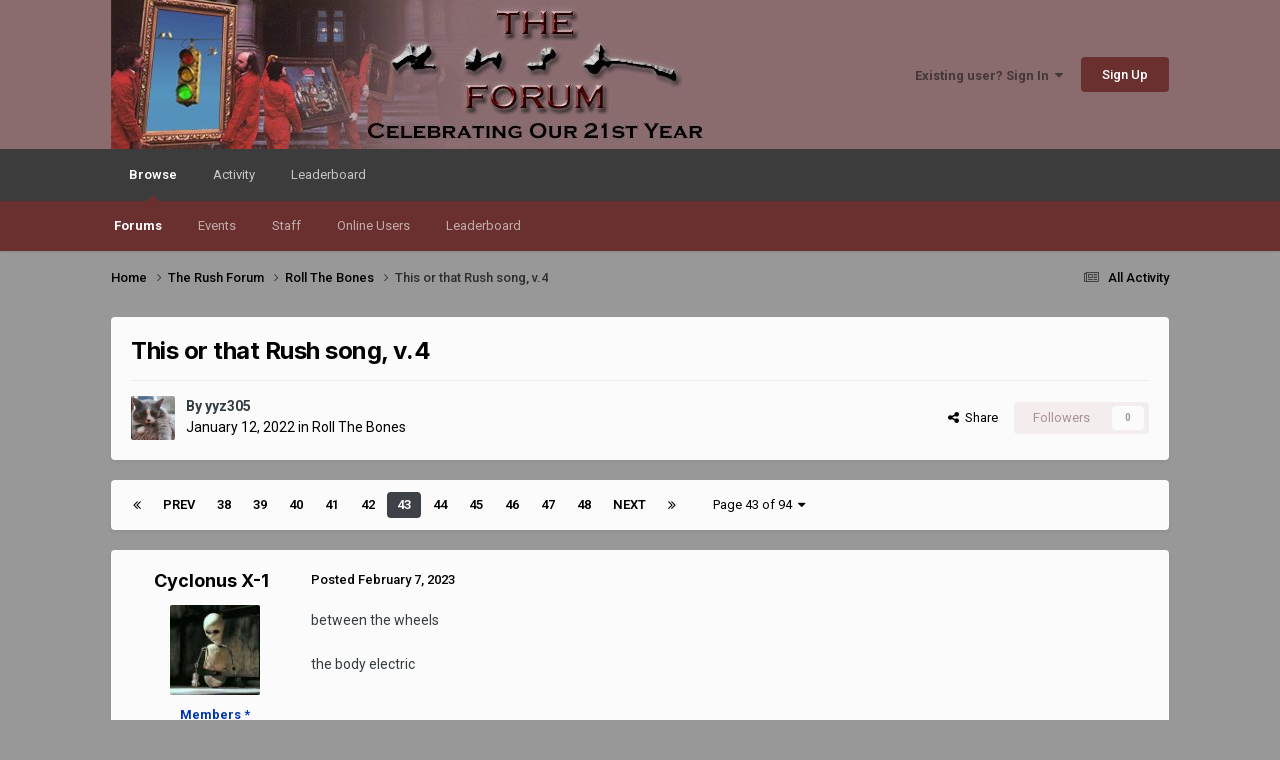

--- FILE ---
content_type: text/html;charset=UTF-8
request_url: https://www.therushforum.com/index.php?/topic/114124-this-or-that-rush-song-v4/page/43/
body_size: 20096
content:
<!DOCTYPE html>
<html lang="en-US" dir="ltr">
	<head>
		<meta charset="utf-8">
		<title>This or that Rush song, v.4 - Page 43 - Roll The Bones - The Rush Forum</title>
		
		
		
		

	<meta name="viewport" content="width=device-width, initial-scale=1">


	
	


	<meta name="twitter:card" content="summary" />




	
		
			
				<meta property="og:title" content="This or that Rush song, v.4">
			
		
	

	
		
			
				<meta property="og:type" content="website">
			
		
	

	
		
			
				<meta property="og:url" content="https://www.therushforum.com/index.php?/topic/114124-this-or-that-rush-song-v4/">
			
		
	

	
		
			
				<meta property="og:updated_time" content="2025-11-27T18:20:38Z">
			
		
	

	
		
			
				<meta property="og:site_name" content="The Rush Forum">
			
		
	

	
		
			
				<meta property="og:locale" content="en_US">
			
		
	


	
		<link rel="first" href="https://www.therushforum.com/index.php?/topic/114124-this-or-that-rush-song-v4/" />
	

	
		<link rel="prev" href="https://www.therushforum.com/index.php?/topic/114124-this-or-that-rush-song-v4/page/42/" />
	

	
		<link rel="next" href="https://www.therushforum.com/index.php?/topic/114124-this-or-that-rush-song-v4/page/44/" />
	

	
		<link rel="last" href="https://www.therushforum.com/index.php?/topic/114124-this-or-that-rush-song-v4/page/94/" />
	

	
		<link rel="canonical" href="https://www.therushforum.com/index.php?/topic/114124-this-or-that-rush-song-v4/page/43/" />
	





<link rel="manifest" href="https://www.therushforum.com/index.php?/manifest.webmanifest/">
<meta name="msapplication-config" content="https://www.therushforum.com/index.php?/browserconfig.xml/">
<meta name="msapplication-starturl" content="/">
<meta name="application-name" content="The Rush Forum">
<meta name="apple-mobile-web-app-title" content="The Rush Forum">

	<meta name="theme-color" content="#8a6c6f">










<link rel="preload" href="//www.therushforum.com/applications/core/interface/font/fontawesome-webfont.woff2?v=4.7.0" as="font" crossorigin="anonymous">
		


	<link rel="preconnect" href="https://fonts.googleapis.com">
	<link rel="preconnect" href="https://fonts.gstatic.com" crossorigin>
	
		
			<link href="https://fonts.googleapis.com/css2?family=Inter:wght@300;400;500;600;700&display=swap" rel="stylesheet">
		
		
			<link href="https://fonts.googleapis.com/css2?family=Roboto:wght@300;400;500;600;700&display=swap" rel="stylesheet">
		
	



	<link rel='stylesheet' href='https://www.therushforum.com/uploads/css_built_3/341e4a57816af3ba440d891ca87450ff_framework.css?v=9ba457fef41760379651' media='all'>

	<link rel='stylesheet' href='https://www.therushforum.com/uploads/css_built_3/05e81b71abe4f22d6eb8d1a929494829_responsive.css?v=9ba457fef41760379651' media='all'>

	<link rel='stylesheet' href='https://www.therushforum.com/uploads/css_built_3/90eb5adf50a8c640f633d47fd7eb1778_core.css?v=9ba457fef41760379651' media='all'>

	<link rel='stylesheet' href='https://www.therushforum.com/uploads/css_built_3/5a0da001ccc2200dc5625c3f3934497d_core_responsive.css?v=9ba457fef41760379651' media='all'>

	<link rel='stylesheet' href='https://www.therushforum.com/uploads/css_built_3/62e269ced0fdab7e30e026f1d30ae516_forums.css?v=9ba457fef41760379651' media='all'>

	<link rel='stylesheet' href='https://www.therushforum.com/uploads/css_built_3/76e62c573090645fb99a15a363d8620e_forums_responsive.css?v=9ba457fef41760379651' media='all'>

	<link rel='stylesheet' href='https://www.therushforum.com/uploads/css_built_3/ebdea0c6a7dab6d37900b9190d3ac77b_topics.css?v=9ba457fef41760379651' media='all'>





<link rel='stylesheet' href='https://www.therushforum.com/uploads/css_built_3/258adbb6e4f3e83cd3b355f84e3fa002_custom.css?v=9ba457fef41760379651' media='all'>




		
		

	
	<link rel='shortcut icon' href='https://www.therushforum.com/uploads/monthly_2022_04/f_icon.png' type="image/png">

	</head>
	<body class='ipsApp ipsApp_front ipsJS_none ipsClearfix' data-controller='core.front.core.app' data-message="" data-pageApp='forums' data-pageLocation='front' data-pageModule='forums' data-pageController='topic' data-pageID='114124'  >
		
		  <a href='#ipsLayout_mainArea' class='ipsHide' title='Go to main content on this page' accesskey='m'>Jump to content</a>
		<div id='ipsLayout_header' class='ipsClearfix'>
			





			<header>
				<div class='ipsLayout_container'>
					


<a href='https://www.therushforum.com/' id='elLogo' accesskey='1'><img src="https://www.therushforum.com/uploads/monthly_2025_10/new_board_header-21st_R50-MP.jpg.a39a1ce93a13cb5c6a96b1082389fa3a.jpg" alt='The Rush Forum'></a>

					
						

	<ul id='elUserNav' class='ipsList_inline cSignedOut ipsResponsive_showDesktop'>
		
        
		
        
        
            
            <li id='elSignInLink'>
                <a href='https://www.therushforum.com/index.php?/login/' data-ipsMenu-closeOnClick="false" data-ipsMenu id='elUserSignIn'>
                    Existing user? Sign In &nbsp;<i class='fa fa-caret-down'></i>
                </a>
                
<div id='elUserSignIn_menu' class='ipsMenu ipsMenu_auto ipsHide'>
	<form accept-charset='utf-8' method='post' action='https://www.therushforum.com/index.php?/login/'>
		<input type="hidden" name="csrfKey" value="d023bd14313464dc336aacbe7507107b">
		<input type="hidden" name="ref" value="aHR0cHM6Ly93d3cudGhlcnVzaGZvcnVtLmNvbS9pbmRleC5waHA/L3RvcGljLzExNDEyNC10aGlzLW9yLXRoYXQtcnVzaC1zb25nLXY0L3BhZ2UvNDMv">
		<div data-role="loginForm">
			
			
			
				
<div class="ipsPad ipsForm ipsForm_vertical">
	<h4 class="ipsType_sectionHead">Sign In</h4>
	<br><br>
	<ul class='ipsList_reset'>
		<li class="ipsFieldRow ipsFieldRow_noLabel ipsFieldRow_fullWidth">
			
			
				<input type="text" placeholder="Display Name or Email Address" name="auth" autocomplete="email">
			
		</li>
		<li class="ipsFieldRow ipsFieldRow_noLabel ipsFieldRow_fullWidth">
			<input type="password" placeholder="Password" name="password" autocomplete="current-password">
		</li>
		<li class="ipsFieldRow ipsFieldRow_checkbox ipsClearfix">
			<span class="ipsCustomInput">
				<input type="checkbox" name="remember_me" id="remember_me_checkbox" value="1" checked aria-checked="true">
				<span></span>
			</span>
			<div class="ipsFieldRow_content">
				<label class="ipsFieldRow_label" for="remember_me_checkbox">Remember me</label>
				<span class="ipsFieldRow_desc">Not recommended on shared computers</span>
			</div>
		</li>
		<li class="ipsFieldRow ipsFieldRow_fullWidth">
			<button type="submit" name="_processLogin" value="usernamepassword" class="ipsButton ipsButton_primary ipsButton_small" id="elSignIn_submit">Sign In</button>
			
				<p class="ipsType_right ipsType_small">
					
						<a href='https://www.therushforum.com/index.php?/lostpassword/' data-ipsDialog data-ipsDialog-title='Forgot your password?'>
					
					Forgot your password?</a>
				</p>
			
		</li>
	</ul>
</div>
			
		</div>
	</form>
</div>
            </li>
            
        
		
			<li>
				
					<a href='https://www.therushforum.com/index.php?/register/'  id='elRegisterButton' class='ipsButton ipsButton_normal ipsButton_primary'>Sign Up</a>
				
			</li>
		
	</ul>

						
<ul class='ipsMobileHamburger ipsList_reset ipsResponsive_hideDesktop'>
	<li data-ipsDrawer data-ipsDrawer-drawerElem='#elMobileDrawer'>
		<a href='#'>
			
			
				
			
			
			
			<i class='fa fa-navicon'></i>
		</a>
	</li>
</ul>
					
				</div>
			</header>
			

	<nav data-controller='core.front.core.navBar' class=' ipsResponsive_showDesktop'>
		<div class='ipsNavBar_primary ipsLayout_container '>
			<ul data-role="primaryNavBar" class='ipsClearfix'>
				


	
		
		
			
		
		<li class='ipsNavBar_active' data-active id='elNavSecondary_1' data-role="navBarItem" data-navApp="core" data-navExt="CustomItem">
			
			
				<a href="https://www.therushforum.com"  data-navItem-id="1" data-navDefault>
					Browse<span class='ipsNavBar_active__identifier'></span>
				</a>
			
			
				<ul class='ipsNavBar_secondary ' data-role='secondaryNavBar'>
					


	
	

	
		
		
			
		
		<li class='ipsNavBar_active' data-active id='elNavSecondary_10' data-role="navBarItem" data-navApp="forums" data-navExt="Forums">
			
			
				<a href="https://www.therushforum.com/index.php"  data-navItem-id="10" data-navDefault>
					Forums<span class='ipsNavBar_active__identifier'></span>
				</a>
			
			
		</li>
	
	

	
		
		
		<li  id='elNavSecondary_11' data-role="navBarItem" data-navApp="calendar" data-navExt="Calendar">
			
			
				<a href="https://www.therushforum.com/index.php?/events/"  data-navItem-id="11" >
					Events<span class='ipsNavBar_active__identifier'></span>
				</a>
			
			
		</li>
	
	

	
	

	
		
		
		<li  id='elNavSecondary_13' data-role="navBarItem" data-navApp="core" data-navExt="StaffDirectory">
			
			
				<a href="https://www.therushforum.com/index.php?/staff/"  data-navItem-id="13" >
					Staff<span class='ipsNavBar_active__identifier'></span>
				</a>
			
			
		</li>
	
	

	
		
		
		<li  id='elNavSecondary_14' data-role="navBarItem" data-navApp="core" data-navExt="OnlineUsers">
			
			
				<a href="https://www.therushforum.com/index.php?/online/"  data-navItem-id="14" >
					Online Users<span class='ipsNavBar_active__identifier'></span>
				</a>
			
			
		</li>
	
	

	
		
		
		<li  id='elNavSecondary_15' data-role="navBarItem" data-navApp="core" data-navExt="Leaderboard">
			
			
				<a href="https://www.therushforum.com/index.php?/leaderboard/"  data-navItem-id="15" >
					Leaderboard<span class='ipsNavBar_active__identifier'></span>
				</a>
			
			
		</li>
	
	

					<li class='ipsHide' id='elNavigationMore_1' data-role='navMore'>
						<a href='#' data-ipsMenu data-ipsMenu-appendTo='#elNavigationMore_1' id='elNavigationMore_1_dropdown'>More <i class='fa fa-caret-down'></i></a>
						<ul class='ipsHide ipsMenu ipsMenu_auto' id='elNavigationMore_1_dropdown_menu' data-role='moreDropdown'></ul>
					</li>
				</ul>
			
		</li>
	
	

	
		
		
		<li  id='elNavSecondary_2' data-role="navBarItem" data-navApp="core" data-navExt="CustomItem">
			
			
				<a href="https://www.therushforum.com/index.php?/discover/"  data-navItem-id="2" >
					Activity<span class='ipsNavBar_active__identifier'></span>
				</a>
			
			
				<ul class='ipsNavBar_secondary ipsHide' data-role='secondaryNavBar'>
					


	
		
		
		<li  id='elNavSecondary_4' data-role="navBarItem" data-navApp="core" data-navExt="AllActivity">
			
			
				<a href="https://www.therushforum.com/index.php?/discover/"  data-navItem-id="4" >
					All Activity<span class='ipsNavBar_active__identifier'></span>
				</a>
			
			
		</li>
	
	

	
	

	
	

	
	

	
	

	
	

					<li class='ipsHide' id='elNavigationMore_2' data-role='navMore'>
						<a href='#' data-ipsMenu data-ipsMenu-appendTo='#elNavigationMore_2' id='elNavigationMore_2_dropdown'>More <i class='fa fa-caret-down'></i></a>
						<ul class='ipsHide ipsMenu ipsMenu_auto' id='elNavigationMore_2_dropdown_menu' data-role='moreDropdown'></ul>
					</li>
				</ul>
			
		</li>
	
	

	
		
		
		<li  id='elNavSecondary_16' data-role="navBarItem" data-navApp="core" data-navExt="Leaderboard">
			
			
				<a href="https://www.therushforum.com/index.php?/leaderboard/"  data-navItem-id="16" >
					Leaderboard<span class='ipsNavBar_active__identifier'></span>
				</a>
			
			
		</li>
	
	

				<li class='ipsHide' id='elNavigationMore' data-role='navMore'>
					<a href='#' data-ipsMenu data-ipsMenu-appendTo='#elNavigationMore' id='elNavigationMore_dropdown'>More</a>
					<ul class='ipsNavBar_secondary ipsHide' data-role='secondaryNavBar'>
						<li class='ipsHide' id='elNavigationMore_more' data-role='navMore'>
							<a href='#' data-ipsMenu data-ipsMenu-appendTo='#elNavigationMore_more' id='elNavigationMore_more_dropdown'>More <i class='fa fa-caret-down'></i></a>
							<ul class='ipsHide ipsMenu ipsMenu_auto' id='elNavigationMore_more_dropdown_menu' data-role='moreDropdown'></ul>
						</li>
					</ul>
				</li>
			</ul>
			

		</div>
	</nav>

			
<ul id='elMobileNav' class='ipsResponsive_hideDesktop' data-controller='core.front.core.mobileNav'>
	
		
			
			
				
				
			
				
					<li id='elMobileBreadcrumb'>
						<a href='https://www.therushforum.com/index.php?/forum/37-roll-the-bones/'>
							<span>Roll The Bones</span>
						</a>
					</li>
				
				
			
				
				
			
		
	
	
	
	<li >
		<a data-action="defaultStream" href='https://www.therushforum.com/index.php?/discover/'><i class="fa fa-newspaper-o" aria-hidden="true"></i></a>
	</li>

	

	
</ul>
		</div>
		<main id='ipsLayout_body' class='ipsLayout_container'>
			<div id='ipsLayout_contentArea'>
				<div id='ipsLayout_contentWrapper'>
					
<nav class='ipsBreadcrumb ipsBreadcrumb_top ipsFaded_withHover'>
	

	<ul class='ipsList_inline ipsPos_right'>
		
		<li >
			<a data-action="defaultStream" class='ipsType_light '  href='https://www.therushforum.com/index.php?/discover/'><i class="fa fa-newspaper-o" aria-hidden="true"></i> <span>All Activity</span></a>
		</li>
		
	</ul>

	<ul data-role="breadcrumbList">
		<li>
			<a title="Home" href='https://www.therushforum.com/'>
				<span>Home <i class='fa fa-angle-right'></i></span>
			</a>
		</li>
		
		
			<li>
				
					<a href='https://www.therushforum.com/index.php?/forum/57-the-rush-forum/'>
						<span>The Rush Forum <i class='fa fa-angle-right' aria-hidden="true"></i></span>
					</a>
				
			</li>
		
			<li>
				
					<a href='https://www.therushforum.com/index.php?/forum/37-roll-the-bones/'>
						<span>Roll The Bones <i class='fa fa-angle-right' aria-hidden="true"></i></span>
					</a>
				
			</li>
		
			<li>
				
					This or that Rush song, v.4
				
			</li>
		
	</ul>
</nav>
					
					<div id='ipsLayout_mainArea'>
						
						
						
						

	




						



<div class='ipsPageHeader ipsResponsive_pull ipsBox ipsPadding sm:ipsPadding:half ipsMargin_bottom'>
		
	
	<div class='ipsFlex ipsFlex-ai:center ipsFlex-fw:wrap ipsGap:4'>
		<div class='ipsFlex-flex:11'>
			<h1 class='ipsType_pageTitle ipsContained_container'>
				

				
				
					<span class='ipsType_break ipsContained'>
						<span>This or that Rush song, v.4</span>
					</span>
				
			</h1>
			
			
		</div>
		
	</div>
	<hr class='ipsHr'>
	<div class='ipsPageHeader__meta ipsFlex ipsFlex-jc:between ipsFlex-ai:center ipsFlex-fw:wrap ipsGap:3'>
		<div class='ipsFlex-flex:11'>
			<div class='ipsPhotoPanel ipsPhotoPanel_mini ipsPhotoPanel_notPhone ipsClearfix'>
				


	<a href="https://www.therushforum.com/index.php?/profile/16261-yyz305/" rel="nofollow" data-ipsHover data-ipsHover-width="370" data-ipsHover-target="https://www.therushforum.com/index.php?/profile/16261-yyz305/&amp;do=hovercard" class="ipsUserPhoto ipsUserPhoto_mini" title="Go to yyz305's profile">
		<img src='https://www.therushforum.com/uploads/monthly_2022_12/583350398_Rush3.thumb.jpg.0a567bbc8b89547ab389bd0256da1d04.jpg' alt='yyz305' loading="lazy">
	</a>

				<div>
					<p class='ipsType_reset ipsType_blendLinks'>
						<span class='ipsType_normal'>
						
							<strong>By 


<a href='https://www.therushforum.com/index.php?/profile/16261-yyz305/' rel="nofollow" data-ipsHover data-ipsHover-width='370' data-ipsHover-target='https://www.therushforum.com/index.php?/profile/16261-yyz305/&amp;do=hovercard&amp;referrer=https%253A%252F%252Fwww.therushforum.com%252Findex.php%253F%252Ftopic%252F114124-this-or-that-rush-song-v4%252Fpage%252F43%252F' title="Go to yyz305's profile" class="ipsType_break">yyz305</a></strong><br />
							<span class='ipsType_light'><time datetime='2022-01-12T05:23:50Z' title='01/12/22 05:23  AM' data-short='4 yr'>January 12, 2022</time> in <a href="https://www.therushforum.com/index.php?/forum/37-roll-the-bones/">Roll The Bones</a></span>
						
						</span>
					</p>
				</div>
			</div>
		</div>
		
			<div class='ipsFlex-flex:01 ipsResponsive_hidePhone'>
				<div class='ipsShareLinks'>
					
						


    <a href='#elShareItem_67712921_menu' id='elShareItem_67712921' data-ipsMenu class='ipsShareButton ipsButton ipsButton_verySmall ipsButton_link ipsButton_link--light'>
        <span><i class='fa fa-share-alt'></i></span> &nbsp;Share
    </a>

    <div class='ipsPadding ipsMenu ipsMenu_normal ipsHide' id='elShareItem_67712921_menu' data-controller="core.front.core.sharelink">
        
        
        <span data-ipsCopy data-ipsCopy-flashmessage>
            <a href="https://www.therushforum.com/index.php?/topic/114124-this-or-that-rush-song-v4/" class="ipsButton ipsButton_light ipsButton_small ipsButton_fullWidth" data-role="copyButton" data-clipboard-text="https://www.therushforum.com/index.php?/topic/114124-this-or-that-rush-song-v4/" data-ipstooltip title='Copy Link to Clipboard'><i class="fa fa-clone"></i> https://www.therushforum.com/index.php?/topic/114124-this-or-that-rush-song-v4/</a>
        </span>
        <ul class='ipsShareLinks ipsMargin_top:half'>
            
                <li>
<a href="https://x.com/share?url=https%3A%2F%2Fwww.therushforum.com%2Findex.php%3F%2Ftopic%2F114124-this-or-that-rush-song-v4%2F" class="cShareLink cShareLink_x" target="_blank" data-role="shareLink" title='Share on X' data-ipsTooltip rel='nofollow noopener'>
    <i class="fa fa-x"></i>
</a></li>
            
                <li>
<a href="https://www.facebook.com/sharer/sharer.php?u=https%3A%2F%2Fwww.therushforum.com%2Findex.php%3F%2Ftopic%2F114124-this-or-that-rush-song-v4%2F" class="cShareLink cShareLink_facebook" target="_blank" data-role="shareLink" title='Share on Facebook' data-ipsTooltip rel='noopener nofollow'>
	<i class="fa fa-facebook"></i>
</a></li>
            
                <li>
<a href="https://www.reddit.com/submit?url=https%3A%2F%2Fwww.therushforum.com%2Findex.php%3F%2Ftopic%2F114124-this-or-that-rush-song-v4%2F&amp;title=This+or+that+Rush+song%2C+v.4" rel="nofollow noopener" class="cShareLink cShareLink_reddit" target="_blank" title='Share on Reddit' data-ipsTooltip>
	<i class="fa fa-reddit"></i>
</a></li>
            
                <li>
<a href="mailto:?subject=This%20or%20that%20Rush%20song%2C%20v.4&body=https%3A%2F%2Fwww.therushforum.com%2Findex.php%3F%2Ftopic%2F114124-this-or-that-rush-song-v4%2F" rel='nofollow' class='cShareLink cShareLink_email' title='Share via email' data-ipsTooltip>
	<i class="fa fa-envelope"></i>
</a></li>
            
                <li>
<a href="https://pinterest.com/pin/create/button/?url=https://www.therushforum.com/index.php?/topic/114124-this-or-that-rush-song-v4/&amp;media=" class="cShareLink cShareLink_pinterest" rel="nofollow noopener" target="_blank" data-role="shareLink" title='Share on Pinterest' data-ipsTooltip>
	<i class="fa fa-pinterest"></i>
</a></li>
            
        </ul>
        
            <hr class='ipsHr'>
            <button class='ipsHide ipsButton ipsButton_verySmall ipsButton_light ipsButton_fullWidth ipsMargin_top:half' data-controller='core.front.core.webshare' data-role='webShare' data-webShareTitle='This or that Rush song, v.4' data-webShareText='This or that Rush song, v.4' data-webShareUrl='https://www.therushforum.com/index.php?/topic/114124-this-or-that-rush-song-v4/'>More sharing options...</button>
        
    </div>

					
					
                    

					



					

<div data-followApp='forums' data-followArea='topic' data-followID='114124' data-controller='core.front.core.followButton'>
	

	<a href='https://www.therushforum.com/index.php?/login/' rel="nofollow" class="ipsFollow ipsPos_middle ipsButton ipsButton_light ipsButton_verySmall ipsButton_disabled" data-role="followButton" data-ipsTooltip title='Sign in to follow this'>
		<span>Followers</span>
		<span class='ipsCommentCount'>0</span>
	</a>

</div>
				</div>
			</div>
					
	</div>
	
	
</div>








<div class='ipsClearfix'>
	<ul class="ipsToolList ipsToolList_horizontal ipsClearfix ipsSpacer_both ipsResponsive_hidePhone">
		
		
		
	</ul>
</div>

<div id='comments' data-controller='core.front.core.commentFeed,forums.front.topic.view, core.front.core.ignoredComments' data-autoPoll data-baseURL='https://www.therushforum.com/index.php?/topic/114124-this-or-that-rush-song-v4/'  data-feedID='topic-114124' class='cTopic ipsClear ipsSpacer_top'>
	
			

				<div class="ipsBox ipsResponsive_pull ipsPadding:half ipsClearfix ipsClear ipsMargin_bottom">
					
					
						


	
	<ul class='ipsPagination' id='elPagination_0b1ee7b39fa2c7aead8ade12fe2143e5_328769984' data-ipsPagination-seoPagination='true' data-pages='94' data-ipsPagination  data-ipsPagination-pages="94" data-ipsPagination-perPage='25'>
		
			
				<li class='ipsPagination_first'><a href='https://www.therushforum.com/index.php?/topic/114124-this-or-that-rush-song-v4/#comments' rel="first" data-page='1' data-ipsTooltip title='First page'><i class='fa fa-angle-double-left'></i></a></li>
				<li class='ipsPagination_prev'><a href='https://www.therushforum.com/index.php?/topic/114124-this-or-that-rush-song-v4/page/42/#comments' rel="prev" data-page='42' data-ipsTooltip title='Previous page'>Prev</a></li>
				
					<li class='ipsPagination_page'><a href='https://www.therushforum.com/index.php?/topic/114124-this-or-that-rush-song-v4/page/38/#comments' data-page='38'>38</a></li>
				
					<li class='ipsPagination_page'><a href='https://www.therushforum.com/index.php?/topic/114124-this-or-that-rush-song-v4/page/39/#comments' data-page='39'>39</a></li>
				
					<li class='ipsPagination_page'><a href='https://www.therushforum.com/index.php?/topic/114124-this-or-that-rush-song-v4/page/40/#comments' data-page='40'>40</a></li>
				
					<li class='ipsPagination_page'><a href='https://www.therushforum.com/index.php?/topic/114124-this-or-that-rush-song-v4/page/41/#comments' data-page='41'>41</a></li>
				
					<li class='ipsPagination_page'><a href='https://www.therushforum.com/index.php?/topic/114124-this-or-that-rush-song-v4/page/42/#comments' data-page='42'>42</a></li>
				
			
			<li class='ipsPagination_page ipsPagination_active'><a href='https://www.therushforum.com/index.php?/topic/114124-this-or-that-rush-song-v4/page/43/#comments' data-page='43'>43</a></li>
			
				
					<li class='ipsPagination_page'><a href='https://www.therushforum.com/index.php?/topic/114124-this-or-that-rush-song-v4/page/44/#comments' data-page='44'>44</a></li>
				
					<li class='ipsPagination_page'><a href='https://www.therushforum.com/index.php?/topic/114124-this-or-that-rush-song-v4/page/45/#comments' data-page='45'>45</a></li>
				
					<li class='ipsPagination_page'><a href='https://www.therushforum.com/index.php?/topic/114124-this-or-that-rush-song-v4/page/46/#comments' data-page='46'>46</a></li>
				
					<li class='ipsPagination_page'><a href='https://www.therushforum.com/index.php?/topic/114124-this-or-that-rush-song-v4/page/47/#comments' data-page='47'>47</a></li>
				
					<li class='ipsPagination_page'><a href='https://www.therushforum.com/index.php?/topic/114124-this-or-that-rush-song-v4/page/48/#comments' data-page='48'>48</a></li>
				
				<li class='ipsPagination_next'><a href='https://www.therushforum.com/index.php?/topic/114124-this-or-that-rush-song-v4/page/44/#comments' rel="next" data-page='44' data-ipsTooltip title='Next page'>Next</a></li>
				<li class='ipsPagination_last'><a href='https://www.therushforum.com/index.php?/topic/114124-this-or-that-rush-song-v4/page/94/#comments' rel="last" data-page='94' data-ipsTooltip title='Last page'><i class='fa fa-angle-double-right'></i></a></li>
			
			
				<li class='ipsPagination_pageJump'>
					<a href='#' data-ipsMenu data-ipsMenu-closeOnClick='false' data-ipsMenu-appendTo='#elPagination_0b1ee7b39fa2c7aead8ade12fe2143e5_328769984' id='elPagination_0b1ee7b39fa2c7aead8ade12fe2143e5_328769984_jump'>Page 43 of 94 &nbsp;<i class='fa fa-caret-down'></i></a>
					<div class='ipsMenu ipsMenu_narrow ipsPadding ipsHide' id='elPagination_0b1ee7b39fa2c7aead8ade12fe2143e5_328769984_jump_menu'>
						<form accept-charset='utf-8' method='post' action='https://www.therushforum.com/index.php?/topic/114124-this-or-that-rush-song-v4/#comments' data-role="pageJump" data-baseUrl='#'>
							<ul class='ipsForm ipsForm_horizontal'>
								<li class='ipsFieldRow'>
									<input type='number' min='1' max='94' placeholder='Page number' class='ipsField_fullWidth' name='page'>
								</li>
								<li class='ipsFieldRow ipsFieldRow_fullWidth'>
									<input type='submit' class='ipsButton_fullWidth ipsButton ipsButton_verySmall ipsButton_primary' value='Go'>
								</li>
							</ul>
						</form>
					</div>
				</li>
			
		
	</ul>

					
				</div>
			
	

	

<div data-controller='core.front.core.recommendedComments' data-url='https://www.therushforum.com/index.php?/topic/114124-this-or-that-rush-song-v4/&amp;recommended=comments' class='ipsRecommendedComments ipsHide'>
	<div data-role="recommendedComments">
		<h2 class='ipsType_sectionHead ipsType_large ipsType_bold ipsMargin_bottom'>Recommended Posts</h2>
		
	</div>
</div>
	
	<div id="elPostFeed" data-role='commentFeed' data-controller='core.front.core.moderation' >
		<form action="https://www.therushforum.com/index.php?/topic/114124-this-or-that-rush-song-v4/page/43/&amp;csrfKey=d023bd14313464dc336aacbe7507107b&amp;do=multimodComment" method="post" data-ipsPageAction data-role='moderationTools'>
			
			
				

					

					
					



<a id='findComment-5075767'></a>
<a id='comment-5075767'></a>
<article  id='elComment_5075767' class='cPost ipsBox ipsResponsive_pull  ipsComment  ipsComment_parent ipsClearfix ipsClear ipsColumns ipsColumns_noSpacing ipsColumns_collapsePhone    '>
	

	

	<div class='cAuthorPane_mobile ipsResponsive_showPhone'>
		<div class='cAuthorPane_photo'>
			<div class='cAuthorPane_photoWrap'>
				


	<a href="https://www.therushforum.com/index.php?/profile/12325-cyclonus-x-1/" rel="nofollow" data-ipsHover data-ipsHover-width="370" data-ipsHover-target="https://www.therushforum.com/index.php?/profile/12325-cyclonus-x-1/&amp;do=hovercard" class="ipsUserPhoto ipsUserPhoto_large" title="Go to Cyclonus X-1's profile">
		<img src='https://www.therushforum.com/uploads/profile/photo-thumb-12325.jpg' alt='Cyclonus X-1' loading="lazy">
	</a>

				
				
			</div>
		</div>
		<div class='cAuthorPane_content'>
			<h3 class='ipsType_sectionHead cAuthorPane_author ipsType_break ipsType_blendLinks ipsFlex ipsFlex-ai:center'>
				


<a href='https://www.therushforum.com/index.php?/profile/12325-cyclonus-x-1/' rel="nofollow" data-ipsHover data-ipsHover-width='370' data-ipsHover-target='https://www.therushforum.com/index.php?/profile/12325-cyclonus-x-1/&amp;do=hovercard&amp;referrer=https%253A%252F%252Fwww.therushforum.com%252Findex.php%253F%252Ftopic%252F114124-this-or-that-rush-song-v4%252Fpage%252F43%252F' title="Go to Cyclonus X-1's profile" class="ipsType_break"><span style='color:#0035ac'><B>Cyclonus X-1</B></span></a>
			</h3>
			<div class='ipsType_light ipsType_reset'>
			    <a href='https://www.therushforum.com/index.php?/topic/114124-this-or-that-rush-song-v4/page/43/#findComment-5075767' rel="nofollow" class='ipsType_blendLinks'>Posted <time datetime='2023-02-07T02:45:12Z' title='02/07/23 02:45  AM' data-short='2 yr'>February 7, 2023</time></a>
				
			</div>
		</div>
	</div>
	<aside class='ipsComment_author cAuthorPane ipsColumn ipsColumn_medium ipsResponsive_hidePhone'>
		<h3 class='ipsType_sectionHead cAuthorPane_author ipsType_blendLinks ipsType_break'><strong>


<a href='https://www.therushforum.com/index.php?/profile/12325-cyclonus-x-1/' rel="nofollow" data-ipsHover data-ipsHover-width='370' data-ipsHover-target='https://www.therushforum.com/index.php?/profile/12325-cyclonus-x-1/&amp;do=hovercard&amp;referrer=https%253A%252F%252Fwww.therushforum.com%252Findex.php%253F%252Ftopic%252F114124-this-or-that-rush-song-v4%252Fpage%252F43%252F' title="Go to Cyclonus X-1's profile" class="ipsType_break">Cyclonus X-1</a></strong>
			
		</h3>
		<ul class='cAuthorPane_info ipsList_reset'>
			<li data-role='photo' class='cAuthorPane_photo'>
				<div class='cAuthorPane_photoWrap'>
					


	<a href="https://www.therushforum.com/index.php?/profile/12325-cyclonus-x-1/" rel="nofollow" data-ipsHover data-ipsHover-width="370" data-ipsHover-target="https://www.therushforum.com/index.php?/profile/12325-cyclonus-x-1/&amp;do=hovercard" class="ipsUserPhoto ipsUserPhoto_large" title="Go to Cyclonus X-1's profile">
		<img src='https://www.therushforum.com/uploads/profile/photo-thumb-12325.jpg' alt='Cyclonus X-1' loading="lazy">
	</a>

					
					
				</div>
			</li>
			
				<li data-role='group'><span style='color:#0035ac'><B>Members *</B></span></li>
				
			
			
				<li data-role='stats' class='ipsMargin_top'>
					<ul class="ipsList_reset ipsType_light ipsFlex ipsFlex-ai:center ipsFlex-jc:center ipsGap_row:2 cAuthorPane_stats">
						<li>
							
								<a href="https://www.therushforum.com/index.php?/profile/12325-cyclonus-x-1/content/" rel="nofollow" title="84484 posts" data-ipsTooltip class="ipsType_blendLinks">
							
								<i class="fa fa-comment"></i> 84.5k
							
								</a>
							
						</li>
						
					</ul>
				</li>
			
			
				

	
	<li data-role='custom-field' class='ipsResponsive_hidePhone ipsType_break'>
		
<span class='ft'>Gender:</span><span class='fc'>Male</span>
	</li>
	
	<li data-role='custom-field' class='ipsResponsive_hidePhone ipsType_break'>
		
<span class='ft'>Location:</span><span class='fc'>Minnesota</span>
	</li>
	
	<li data-role='custom-field' class='ipsResponsive_hidePhone ipsType_break'>
		
<span class='ft'>Interests:</span><span class='fc'>Music, literature, sports.</span>
	</li>
	

			
		</ul>
	</aside>
	<div class='ipsColumn ipsColumn_fluid ipsMargin:none'>
		

<div id='comment-5075767_wrap' data-controller='core.front.core.comment' data-commentApp='forums' data-commentType='forums' data-commentID="5075767" data-quoteData='{&quot;userid&quot;:12325,&quot;username&quot;:&quot;Cyclonus X-1&quot;,&quot;timestamp&quot;:1675737912,&quot;contentapp&quot;:&quot;forums&quot;,&quot;contenttype&quot;:&quot;forums&quot;,&quot;contentid&quot;:114124,&quot;contentclass&quot;:&quot;forums_Topic&quot;,&quot;contentcommentid&quot;:5075767}' class='ipsComment_content ipsType_medium'>

	<div class='ipsComment_meta ipsType_light ipsFlex ipsFlex-ai:center ipsFlex-jc:between ipsFlex-fd:row-reverse'>
		<div class='ipsType_light ipsType_reset ipsType_blendLinks ipsComment_toolWrap'>
			<div class='ipsResponsive_hidePhone ipsComment_badges'>
				<ul class='ipsList_reset ipsFlex ipsFlex-jc:end ipsFlex-fw:wrap ipsGap:2 ipsGap_row:1'>
					
					
					
					
					
				</ul>
			</div>
			<ul class='ipsList_reset ipsComment_tools'>
				<li>
					<a href='#elControls_5075767_menu' class='ipsComment_ellipsis' id='elControls_5075767' title='More options...' data-ipsMenu data-ipsMenu-appendTo='#comment-5075767_wrap'><i class='fa fa-ellipsis-h'></i></a>
					<ul id='elControls_5075767_menu' class='ipsMenu ipsMenu_narrow ipsHide'>
						
						
                        
						
						
						
							
								
							
							
							
							
							
							
						
					</ul>
				</li>
				
			</ul>
		</div>

		<div class='ipsType_reset ipsResponsive_hidePhone'>
		   
		   Posted <time datetime='2023-02-07T02:45:12Z' title='02/07/23 02:45  AM' data-short='2 yr'>February 7, 2023</time>
		   
			
			<span class='ipsResponsive_hidePhone'>
				
				
			</span>
		</div>
	</div>

	

    

	<div class='cPost_contentWrap'>
		
		<div data-role='commentContent' class='ipsType_normal ipsType_richText ipsPadding_bottom ipsContained' data-controller='core.front.core.lightboxedImages'>
			<p>
	between the wheels
</p>

<p>
	 
</p>

<p>
	the body electric
</p>


			
		</div>

		

		
			

		
	</div>

	
    
</div>
	</div>
</article>
					
					
					
						







<div class="ipsBox cTopicOverview cTopicOverview--inline ipsFlex ipsFlex-fd:row md:ipsFlex-fd:row sm:ipsFlex-fd:column ipsMargin_bottom sm:ipsMargin_bottom:half sm:ipsMargin_top:half ipsResponsive_pull  " data-controller='forums.front.topic.activity'>

	<div class='cTopicOverview__header ipsAreaBackground_light ipsFlex sm:ipsFlex-fw:wrap sm:ipsFlex-jc:center'>
		<ul class='cTopicOverview__stats ipsPadding ipsMargin:none sm:ipsPadding_horizontal:half ipsFlex ipsFlex-flex:10 ipsFlex-jc:around ipsFlex-ai:center'>
			<li class='cTopicOverview__statItem ipsType_center'>
				<span class='cTopicOverview__statTitle ipsType_light ipsTruncate ipsTruncate_line'>Replies</span>
				<span class='cTopicOverview__statValue'>2.3k</span>
			</li>
			<li class='cTopicOverview__statItem ipsType_center'>
				<span class='cTopicOverview__statTitle ipsType_light ipsTruncate ipsTruncate_line'>Created</span>
				<span class='cTopicOverview__statValue'><time datetime='2022-01-12T05:23:50Z' title='01/12/22 05:23  AM' data-short='4 yr'>4 yr</time></span>
			</li>
			<li class='cTopicOverview__statItem ipsType_center'>
				<span class='cTopicOverview__statTitle ipsType_light ipsTruncate ipsTruncate_line'>Last Reply </span>
				<span class='cTopicOverview__statValue'><time datetime='2025-11-27T18:20:38Z' title='11/27/25 06:20  PM' data-short='Nov 27'>Nov 27</time></span>
			</li>
		</ul>
		<a href='#' data-action='toggleOverview' class='cTopicOverview__toggle cTopicOverview__toggle--inline ipsType_large ipsType_light ipsPad ipsFlex ipsFlex-ai:center ipsFlex-jc:center'><i class='fa fa-chevron-down'></i></a>
	</div>
	
		<div class='cTopicOverview__preview ipsFlex-flex:10' data-role="preview">
			<div class='cTopicOverview__previewInner ipsPadding_vertical ipsPadding_horizontal ipsResponsive_hidePhone ipsFlex ipsFlex-fd:row'>
				
					<div class='cTopicOverview__section--users ipsFlex-flex:00'>
						<h4 class='ipsType_reset cTopicOverview__sectionTitle ipsType_dark ipsType_uppercase ipsType_noBreak'>Top Posters In This Topic</h4>
						<ul class='cTopicOverview__dataList ipsMargin:none ipsPadding:none ipsList_style:none ipsFlex ipsFlex-jc:between ipsFlex-ai:center'>
							
								<li class="cTopicOverview__dataItem ipsMargin_right ipsFlex ipsFlex-jc:start ipsFlex-ai:center">
									


	<a href="https://www.therushforum.com/index.php?/profile/12325-cyclonus-x-1/" rel="nofollow" data-ipsHover data-ipsHover-width="370" data-ipsHover-target="https://www.therushforum.com/index.php?/profile/12325-cyclonus-x-1/&amp;do=hovercard" class="ipsUserPhoto ipsUserPhoto_tiny" title="Go to Cyclonus X-1's profile">
		<img src='https://www.therushforum.com/uploads/profile/photo-thumb-12325.jpg' alt='Cyclonus X-1' loading="lazy">
	</a>

									<p class='ipsMargin:none ipsPadding_left:half ipsPadding_right ipsType_right'>845</p>
								</li>
							
								<li class="cTopicOverview__dataItem ipsMargin_right ipsFlex ipsFlex-jc:start ipsFlex-ai:center">
									


	<a href="https://www.therushforum.com/index.php?/profile/16261-yyz305/" rel="nofollow" data-ipsHover data-ipsHover-width="370" data-ipsHover-target="https://www.therushforum.com/index.php?/profile/16261-yyz305/&amp;do=hovercard" class="ipsUserPhoto ipsUserPhoto_tiny" title="Go to yyz305's profile">
		<img src='https://www.therushforum.com/uploads/monthly_2022_12/583350398_Rush3.thumb.jpg.0a567bbc8b89547ab389bd0256da1d04.jpg' alt='yyz305' loading="lazy">
	</a>

									<p class='ipsMargin:none ipsPadding_left:half ipsPadding_right ipsType_right'>798</p>
								</li>
							
								<li class="cTopicOverview__dataItem ipsMargin_right ipsFlex ipsFlex-jc:start ipsFlex-ai:center">
									


	<a href="https://www.therushforum.com/index.php?/profile/24985-noahlutz/" rel="nofollow" data-ipsHover data-ipsHover-width="370" data-ipsHover-target="https://www.therushforum.com/index.php?/profile/24985-noahlutz/&amp;do=hovercard" class="ipsUserPhoto ipsUserPhoto_tiny" title="Go to NoahLutz's profile">
		<img src='https://www.therushforum.com/uploads/monthly_2022_10/192365561_EyeofSauron.thumb.jpeg.1f715195a3f18ee996621fae48aed6e6.jpeg' alt='NoahLutz' loading="lazy">
	</a>

									<p class='ipsMargin:none ipsPadding_left:half ipsPadding_right ipsType_right'>508</p>
								</li>
							
								<li class="cTopicOverview__dataItem ipsMargin_right ipsFlex ipsFlex-jc:start ipsFlex-ai:center">
									


	<a href="https://www.therushforum.com/index.php?/profile/10267-laughedatbytime/" rel="nofollow" data-ipsHover data-ipsHover-width="370" data-ipsHover-target="https://www.therushforum.com/index.php?/profile/10267-laughedatbytime/&amp;do=hovercard" class="ipsUserPhoto ipsUserPhoto_tiny" title="Go to laughedatbytime's profile">
		<img src='https://www.therushforum.com/uploads/monthly_2025_06/b415d834d52f625a8afab27f4a88b942--scary-clowns-phobias.thumb.jpg.51335d076856b19bbf2311b0274518ec.jpg' alt='laughedatbytime' loading="lazy">
	</a>

									<p class='ipsMargin:none ipsPadding_left:half ipsPadding_right ipsType_right'>115</p>
								</li>
							
						</ul>
					</div>
				
				
					<div class='cTopicOverview__section--popularDays ipsFlex-flex:00 ipsPadding_left ipsPadding_left:double'>
						<h4 class='ipsType_reset cTopicOverview__sectionTitle ipsType_dark ipsType_uppercase ipsType_noBreak'>Popular Days</h4>
						<ul class='cTopicOverview__dataList ipsMargin:none ipsPadding:none ipsList_style:none ipsFlex ipsFlex-jc:between ipsFlex-ai:center'>
							
								<li class='ipsFlex-flex:10'>
									<a href="https://www.therushforum.com/index.php?/topic/114124-this-or-that-rush-song-v4/#findComment-5074034" rel="nofollow" class='cTopicOverview__dataItem ipsMargin_right ipsType_blendLinks ipsFlex ipsFlex-jc:between ipsFlex-ai:center'>
										<p class='ipsMargin:none'>Feb 1</p>
										<p class='ipsMargin:none ipsMargin_horizontal ipsType_light'>24</p>
									</a>
								</li>
							
								<li class='ipsFlex-flex:10'>
									<a href="https://www.therushforum.com/index.php?/topic/114124-this-or-that-rush-song-v4/#findComment-5066602" rel="nofollow" class='cTopicOverview__dataItem ipsMargin_right ipsType_blendLinks ipsFlex ipsFlex-jc:between ipsFlex-ai:center'>
										<p class='ipsMargin:none'>Jan 2</p>
										<p class='ipsMargin:none ipsMargin_horizontal ipsType_light'>21</p>
									</a>
								</li>
							
								<li class='ipsFlex-flex:10'>
									<a href="https://www.therushforum.com/index.php?/topic/114124-this-or-that-rush-song-v4/#findComment-5058243" rel="nofollow" class='cTopicOverview__dataItem ipsMargin_right ipsType_blendLinks ipsFlex ipsFlex-jc:between ipsFlex-ai:center'>
										<p class='ipsMargin:none'>Nov 21</p>
										<p class='ipsMargin:none ipsMargin_horizontal ipsType_light'>19</p>
									</a>
								</li>
							
								<li class='ipsFlex-flex:10'>
									<a href="https://www.therushforum.com/index.php?/topic/114124-this-or-that-rush-song-v4/#findComment-5071541" rel="nofollow" class='cTopicOverview__dataItem ipsMargin_right ipsType_blendLinks ipsFlex ipsFlex-jc:between ipsFlex-ai:center'>
										<p class='ipsMargin:none'>Jan 22</p>
										<p class='ipsMargin:none ipsMargin_horizontal ipsType_light'>18</p>
									</a>
								</li>
							
						</ul>
					</div>
				
			</div>
		</div>
	
	
	<div class='cTopicOverview__body ipsPadding ipsHide ipsFlex ipsFlex-flex:11 ipsFlex-fd:column' data-role="overview">
		
			<div class='cTopicOverview__section--users ipsMargin_bottom'>
				<h4 class='ipsType_reset cTopicOverview__sectionTitle ipsType_withHr ipsType_dark ipsType_uppercase ipsMargin_bottom'>Top Posters In This Topic</h4>
				<ul class='cTopicOverview__dataList ipsList_reset ipsFlex ipsFlex-jc:start ipsFlex-ai:center ipsFlex-fw:wrap ipsGap:8 ipsGap_row:5'>
					
						<li class="cTopicOverview__dataItem cTopicOverview__dataItem--split ipsFlex ipsFlex-jc:start ipsFlex-ai:center ipsFlex-flex:11">
							


	<a href="https://www.therushforum.com/index.php?/profile/12325-cyclonus-x-1/" rel="nofollow" data-ipsHover data-ipsHover-width="370" data-ipsHover-target="https://www.therushforum.com/index.php?/profile/12325-cyclonus-x-1/&amp;do=hovercard" class="ipsUserPhoto ipsUserPhoto_tiny" title="Go to Cyclonus X-1's profile">
		<img src='https://www.therushforum.com/uploads/profile/photo-thumb-12325.jpg' alt='Cyclonus X-1' loading="lazy">
	</a>

							<p class='ipsMargin:none ipsMargin_left:half cTopicOverview__dataItemInner ipsType_left'>
								<strong class='ipsTruncate ipsTruncate_line'><a href='https://www.therushforum.com/index.php?/profile/12325-cyclonus-x-1/' class='ipsType_blendLinks'>Cyclonus X-1</a></strong>
								<span class='ipsType_light'>845 posts</span>
							</p>
						</li>
					
						<li class="cTopicOverview__dataItem cTopicOverview__dataItem--split ipsFlex ipsFlex-jc:start ipsFlex-ai:center ipsFlex-flex:11">
							


	<a href="https://www.therushforum.com/index.php?/profile/16261-yyz305/" rel="nofollow" data-ipsHover data-ipsHover-width="370" data-ipsHover-target="https://www.therushforum.com/index.php?/profile/16261-yyz305/&amp;do=hovercard" class="ipsUserPhoto ipsUserPhoto_tiny" title="Go to yyz305's profile">
		<img src='https://www.therushforum.com/uploads/monthly_2022_12/583350398_Rush3.thumb.jpg.0a567bbc8b89547ab389bd0256da1d04.jpg' alt='yyz305' loading="lazy">
	</a>

							<p class='ipsMargin:none ipsMargin_left:half cTopicOverview__dataItemInner ipsType_left'>
								<strong class='ipsTruncate ipsTruncate_line'><a href='https://www.therushforum.com/index.php?/profile/16261-yyz305/' class='ipsType_blendLinks'>yyz305</a></strong>
								<span class='ipsType_light'>798 posts</span>
							</p>
						</li>
					
						<li class="cTopicOverview__dataItem cTopicOverview__dataItem--split ipsFlex ipsFlex-jc:start ipsFlex-ai:center ipsFlex-flex:11">
							


	<a href="https://www.therushforum.com/index.php?/profile/24985-noahlutz/" rel="nofollow" data-ipsHover data-ipsHover-width="370" data-ipsHover-target="https://www.therushforum.com/index.php?/profile/24985-noahlutz/&amp;do=hovercard" class="ipsUserPhoto ipsUserPhoto_tiny" title="Go to NoahLutz's profile">
		<img src='https://www.therushforum.com/uploads/monthly_2022_10/192365561_EyeofSauron.thumb.jpeg.1f715195a3f18ee996621fae48aed6e6.jpeg' alt='NoahLutz' loading="lazy">
	</a>

							<p class='ipsMargin:none ipsMargin_left:half cTopicOverview__dataItemInner ipsType_left'>
								<strong class='ipsTruncate ipsTruncate_line'><a href='https://www.therushforum.com/index.php?/profile/24985-noahlutz/' class='ipsType_blendLinks'>NoahLutz</a></strong>
								<span class='ipsType_light'>508 posts</span>
							</p>
						</li>
					
						<li class="cTopicOverview__dataItem cTopicOverview__dataItem--split ipsFlex ipsFlex-jc:start ipsFlex-ai:center ipsFlex-flex:11">
							


	<a href="https://www.therushforum.com/index.php?/profile/10267-laughedatbytime/" rel="nofollow" data-ipsHover data-ipsHover-width="370" data-ipsHover-target="https://www.therushforum.com/index.php?/profile/10267-laughedatbytime/&amp;do=hovercard" class="ipsUserPhoto ipsUserPhoto_tiny" title="Go to laughedatbytime's profile">
		<img src='https://www.therushforum.com/uploads/monthly_2025_06/b415d834d52f625a8afab27f4a88b942--scary-clowns-phobias.thumb.jpg.51335d076856b19bbf2311b0274518ec.jpg' alt='laughedatbytime' loading="lazy">
	</a>

							<p class='ipsMargin:none ipsMargin_left:half cTopicOverview__dataItemInner ipsType_left'>
								<strong class='ipsTruncate ipsTruncate_line'><a href='https://www.therushforum.com/index.php?/profile/10267-laughedatbytime/' class='ipsType_blendLinks'>laughedatbytime</a></strong>
								<span class='ipsType_light'>115 posts</span>
							</p>
						</li>
					
				</ul>
			</div>
		
		
			<div class='cTopicOverview__section--popularDays ipsMargin_bottom'>
				<h4 class='ipsType_reset cTopicOverview__sectionTitle ipsType_withHr ipsType_dark ipsType_uppercase ipsMargin_top:half ipsMargin_bottom'>Popular Days</h4>
				<ul class='cTopicOverview__dataList ipsList_reset ipsFlex ipsFlex-jc:start ipsFlex-ai:center ipsFlex-fw:wrap ipsGap:8 ipsGap_row:5'>
					
						<li class='ipsFlex-flex:10'>
							<a href="https://www.therushforum.com/index.php?/topic/114124-this-or-that-rush-song-v4/#findComment-5074034" rel="nofollow" class='cTopicOverview__dataItem ipsType_blendLinks'>
								<p class='ipsMargin:none ipsType_bold'>Feb 1 2023</p>
								<p class='ipsMargin:none ipsType_light'>24 posts</p>
							</a>
						</li>
					
						<li class='ipsFlex-flex:10'>
							<a href="https://www.therushforum.com/index.php?/topic/114124-this-or-that-rush-song-v4/#findComment-5066602" rel="nofollow" class='cTopicOverview__dataItem ipsType_blendLinks'>
								<p class='ipsMargin:none ipsType_bold'>Jan 2 2023</p>
								<p class='ipsMargin:none ipsType_light'>21 posts</p>
							</a>
						</li>
					
						<li class='ipsFlex-flex:10'>
							<a href="https://www.therushforum.com/index.php?/topic/114124-this-or-that-rush-song-v4/#findComment-5058243" rel="nofollow" class='cTopicOverview__dataItem ipsType_blendLinks'>
								<p class='ipsMargin:none ipsType_bold'>Nov 21 2022</p>
								<p class='ipsMargin:none ipsType_light'>19 posts</p>
							</a>
						</li>
					
						<li class='ipsFlex-flex:10'>
							<a href="https://www.therushforum.com/index.php?/topic/114124-this-or-that-rush-song-v4/#findComment-5071541" rel="nofollow" class='cTopicOverview__dataItem ipsType_blendLinks'>
								<p class='ipsMargin:none ipsType_bold'>Jan 22 2023</p>
								<p class='ipsMargin:none ipsType_light'>18 posts</p>
							</a>
						</li>
					
				</ul>
			</div>
		
		
			<div class='cTopicOverview__section--topPost ipsMargin_bottom'>
				<h4 class='ipsType_reset cTopicOverview__sectionTitle ipsType_withHr ipsType_dark ipsType_uppercase ipsMargin_top:half'>Popular Posts</h4>
				
					<a href="https://www.therushforum.com/index.php?/topic/114124-this-or-that-rush-song-v4/&amp;do=findComment&amp;comment=4981766" rel="nofollow" class="ipsType_noLinkStyling ipsBlock">
						<div class='ipsPhotoPanel ipsPhotoPanel_tiny ipsClearfix ipsMargin_top'>
							<span class='ipsUserPhoto ipsUserPhoto_tiny'>
								<img src='https://www.therushforum.com/uploads/monthly_2022_05/images.jpeg.fb02b505401fea003ab92fbbe80a9c53.thumb.jpeg.7bb383c4bf62871546f0d6e8698433cf.jpeg' alt='Charlotte7598'>
							</span>
							<div>
								<h5 class='ipsType_reset ipsType_bold ipsType_normal ipsType_blendLinks'>Charlotte7598</h5>
								<p class='ipsMargin:none ipsType_light ipsType_resetLh'><time datetime='2022-01-12T10:23:59Z' title='01/12/22 10:23  AM' data-short='4 yr'>January 12, 2022</time></p>
							</div>
						</div>
						<p class='ipsMargin:none ipsMargin_top:half ipsType_medium ipsType_richText' data-ipsTruncate data-ipsTruncate-size='3 lines' data-ipsTruncate-type='remove'>
							Natural Science (by the slightest of margins)   Anthem 
						</p>
					</a>
				
					<a href="https://www.therushforum.com/index.php?/topic/114124-this-or-that-rush-song-v4/&amp;do=findComment&amp;comment=4985886" rel="nofollow" class="ipsType_noLinkStyling ipsBlock">
						<div class='ipsPhotoPanel ipsPhotoPanel_tiny ipsClearfix ipsMargin_top'>
							<span class='ipsUserPhoto ipsUserPhoto_tiny'>
								<img src='https://www.therushforum.com/uploads/profile/photo-thumb-21182.jpg' alt='IbanezJem'>
							</span>
							<div>
								<h5 class='ipsType_reset ipsType_bold ipsType_normal ipsType_blendLinks'>IbanezJem</h5>
								<p class='ipsMargin:none ipsType_light ipsType_resetLh'><time datetime='2022-01-26T19:32:26Z' title='01/26/22 07:32  PM' data-short='4 yr'>January 26, 2022</time></p>
							</div>
						</div>
						<p class='ipsMargin:none ipsMargin_top:half ipsType_medium ipsType_richText' data-ipsTruncate data-ipsTruncate-size='3 lines' data-ipsTruncate-type='remove'>
							What do you expect, once you turn 60?
						</p>
					</a>
				
					<a href="https://www.therushforum.com/index.php?/topic/114124-this-or-that-rush-song-v4/&amp;do=findComment&amp;comment=4985981" rel="nofollow" class="ipsType_noLinkStyling ipsBlock">
						<div class='ipsPhotoPanel ipsPhotoPanel_tiny ipsClearfix ipsMargin_top'>
							<span class='ipsUserPhoto ipsUserPhoto_tiny'>
								<img src='https://www.therushforum.com/uploads/monthly_2025_06/b415d834d52f625a8afab27f4a88b942--scary-clowns-phobias.thumb.jpg.51335d076856b19bbf2311b0274518ec.jpg' alt='laughedatbytime'>
							</span>
							<div>
								<h5 class='ipsType_reset ipsType_bold ipsType_normal ipsType_blendLinks'>laughedatbytime</h5>
								<p class='ipsMargin:none ipsType_light ipsType_resetLh'><time datetime='2022-01-26T23:47:27Z' title='01/26/22 11:47  PM' data-short='4 yr'>January 26, 2022</time></p>
							</div>
						</div>
						<p class='ipsMargin:none ipsMargin_top:half ipsType_medium ipsType_richText' data-ipsTruncate data-ipsTruncate-size='3 lines' data-ipsTruncate-type='remove'>
							I&#039;m more than a week into it, and so far so good. 
						</p>
					</a>
				
			</div>
		
		
	</div>
	
		<a href='#' data-action='toggleOverview' class='cTopicOverview__toggle cTopicOverview__toggle--afterStats ipsType_large ipsType_light ipsPad ipsFlex ipsFlex-ai:center ipsFlex-jc:center'><i class='fa fa-chevron-down'></i></a>
	
	

</div>



					
				

					

					
					



<a id='findComment-5075793'></a>
<a id='comment-5075793'></a>
<article  id='elComment_5075793' class='cPost ipsBox ipsResponsive_pull  ipsComment  ipsComment_parent ipsClearfix ipsClear ipsColumns ipsColumns_noSpacing ipsColumns_collapsePhone    '>
	

	

	<div class='cAuthorPane_mobile ipsResponsive_showPhone'>
		<div class='cAuthorPane_photo'>
			<div class='cAuthorPane_photoWrap'>
				


	<a href="https://www.therushforum.com/index.php?/profile/16261-yyz305/" rel="nofollow" data-ipsHover data-ipsHover-width="370" data-ipsHover-target="https://www.therushforum.com/index.php?/profile/16261-yyz305/&amp;do=hovercard" class="ipsUserPhoto ipsUserPhoto_large" title="Go to yyz305's profile">
		<img src='https://www.therushforum.com/uploads/monthly_2022_12/583350398_Rush3.thumb.jpg.0a567bbc8b89547ab389bd0256da1d04.jpg' alt='yyz305' loading="lazy">
	</a>

				
				
			</div>
		</div>
		<div class='cAuthorPane_content'>
			<h3 class='ipsType_sectionHead cAuthorPane_author ipsType_break ipsType_blendLinks ipsFlex ipsFlex-ai:center'>
				


<a href='https://www.therushforum.com/index.php?/profile/16261-yyz305/' rel="nofollow" data-ipsHover data-ipsHover-width='370' data-ipsHover-target='https://www.therushforum.com/index.php?/profile/16261-yyz305/&amp;do=hovercard&amp;referrer=https%253A%252F%252Fwww.therushforum.com%252Findex.php%253F%252Ftopic%252F114124-this-or-that-rush-song-v4%252Fpage%252F43%252F' title="Go to yyz305's profile" class="ipsType_break"><span style='color:#0035ac'><B>yyz305</B></span></a>
			</h3>
			<div class='ipsType_light ipsType_reset'>
			    <a href='https://www.therushforum.com/index.php?/topic/114124-this-or-that-rush-song-v4/page/43/#findComment-5075793' rel="nofollow" class='ipsType_blendLinks'>Posted <time datetime='2023-02-07T04:15:20Z' title='02/07/23 04:15  AM' data-short='2 yr'>February 7, 2023</time></a>
				
			</div>
		</div>
	</div>
	<aside class='ipsComment_author cAuthorPane ipsColumn ipsColumn_medium ipsResponsive_hidePhone'>
		<h3 class='ipsType_sectionHead cAuthorPane_author ipsType_blendLinks ipsType_break'><strong>


<a href='https://www.therushforum.com/index.php?/profile/16261-yyz305/' rel="nofollow" data-ipsHover data-ipsHover-width='370' data-ipsHover-target='https://www.therushforum.com/index.php?/profile/16261-yyz305/&amp;do=hovercard&amp;referrer=https%253A%252F%252Fwww.therushforum.com%252Findex.php%253F%252Ftopic%252F114124-this-or-that-rush-song-v4%252Fpage%252F43%252F' title="Go to yyz305's profile" class="ipsType_break">yyz305</a></strong>
			
		</h3>
		<ul class='cAuthorPane_info ipsList_reset'>
			<li data-role='photo' class='cAuthorPane_photo'>
				<div class='cAuthorPane_photoWrap'>
					


	<a href="https://www.therushforum.com/index.php?/profile/16261-yyz305/" rel="nofollow" data-ipsHover data-ipsHover-width="370" data-ipsHover-target="https://www.therushforum.com/index.php?/profile/16261-yyz305/&amp;do=hovercard" class="ipsUserPhoto ipsUserPhoto_large" title="Go to yyz305's profile">
		<img src='https://www.therushforum.com/uploads/monthly_2022_12/583350398_Rush3.thumb.jpg.0a567bbc8b89547ab389bd0256da1d04.jpg' alt='yyz305' loading="lazy">
	</a>

					
					
				</div>
			</li>
			
				<li data-role='group'><span style='color:#0035ac'><B>Members</B></span></li>
				
			
			
				<li data-role='stats' class='ipsMargin_top'>
					<ul class="ipsList_reset ipsType_light ipsFlex ipsFlex-ai:center ipsFlex-jc:center ipsGap_row:2 cAuthorPane_stats">
						<li>
							
								<a href="https://www.therushforum.com/index.php?/profile/16261-yyz305/content/" rel="nofollow" title="5457 posts" data-ipsTooltip class="ipsType_blendLinks">
							
								<i class="fa fa-comment"></i> 5.5k
							
								</a>
							
						</li>
						
					</ul>
				</li>
			
			
				

	
	<li data-role='custom-field' class='ipsResponsive_hidePhone ipsType_break'>
		
<span class='ft'>Gender:</span><span class='fc'>Male</span>
	</li>
	
	<li data-role='custom-field' class='ipsResponsive_hidePhone ipsType_break'>
		
<span class='ft'>Location:</span><span class='fc'>Australia</span>
	</li>
	
	<li data-role='custom-field' class='ipsResponsive_hidePhone ipsType_break'>
		
<span class='ft'>Interests:</span><span class='fc'>Music
Cricket</span>
	</li>
	

			
		</ul>
	</aside>
	<div class='ipsColumn ipsColumn_fluid ipsMargin:none'>
		

<div id='comment-5075793_wrap' data-controller='core.front.core.comment' data-commentApp='forums' data-commentType='forums' data-commentID="5075793" data-quoteData='{&quot;userid&quot;:16261,&quot;username&quot;:&quot;yyz305&quot;,&quot;timestamp&quot;:1675743320,&quot;contentapp&quot;:&quot;forums&quot;,&quot;contenttype&quot;:&quot;forums&quot;,&quot;contentid&quot;:114124,&quot;contentclass&quot;:&quot;forums_Topic&quot;,&quot;contentcommentid&quot;:5075793}' class='ipsComment_content ipsType_medium'>

	<div class='ipsComment_meta ipsType_light ipsFlex ipsFlex-ai:center ipsFlex-jc:between ipsFlex-fd:row-reverse'>
		<div class='ipsType_light ipsType_reset ipsType_blendLinks ipsComment_toolWrap'>
			<div class='ipsResponsive_hidePhone ipsComment_badges'>
				<ul class='ipsList_reset ipsFlex ipsFlex-jc:end ipsFlex-fw:wrap ipsGap:2 ipsGap_row:1'>
					
						<li><strong class="ipsBadge ipsBadge_large ipsComment_authorBadge">Author</strong></li>
					
					
					
					
					
				</ul>
			</div>
			<ul class='ipsList_reset ipsComment_tools'>
				<li>
					<a href='#elControls_5075793_menu' class='ipsComment_ellipsis' id='elControls_5075793' title='More options...' data-ipsMenu data-ipsMenu-appendTo='#comment-5075793_wrap'><i class='fa fa-ellipsis-h'></i></a>
					<ul id='elControls_5075793_menu' class='ipsMenu ipsMenu_narrow ipsHide'>
						
						
                        
						
						
						
							
								
							
							
							
							
							
							
						
					</ul>
				</li>
				
			</ul>
		</div>

		<div class='ipsType_reset ipsResponsive_hidePhone'>
		   
		   Posted <time datetime='2023-02-07T04:15:20Z' title='02/07/23 04:15  AM' data-short='2 yr'>February 7, 2023</time>
		   
			
			<span class='ipsResponsive_hidePhone'>
				
				
			</span>
		</div>
	</div>

	

    

	<div class='cPost_contentWrap'>
		
		<div data-role='commentContent' class='ipsType_normal ipsType_richText ipsPadding_bottom ipsContained' data-controller='core.front.core.lightboxedImages'>
			<p>
	Between The Wheels 
</p>

<p>
	 
</p>

<p>
	Grand Designs
</p>


			
		</div>

		

		
	</div>

	
    
</div>
	</div>
</article>
					
					
					
				

					

					
					



<a id='findComment-5075796'></a>
<a id='comment-5075796'></a>
<article  id='elComment_5075796' class='cPost ipsBox ipsResponsive_pull  ipsComment  ipsComment_parent ipsClearfix ipsClear ipsColumns ipsColumns_noSpacing ipsColumns_collapsePhone    '>
	

	

	<div class='cAuthorPane_mobile ipsResponsive_showPhone'>
		<div class='cAuthorPane_photo'>
			<div class='cAuthorPane_photoWrap'>
				


	<a href="https://www.therushforum.com/index.php?/profile/12325-cyclonus-x-1/" rel="nofollow" data-ipsHover data-ipsHover-width="370" data-ipsHover-target="https://www.therushforum.com/index.php?/profile/12325-cyclonus-x-1/&amp;do=hovercard" class="ipsUserPhoto ipsUserPhoto_large" title="Go to Cyclonus X-1's profile">
		<img src='https://www.therushforum.com/uploads/profile/photo-thumb-12325.jpg' alt='Cyclonus X-1' loading="lazy">
	</a>

				
				
			</div>
		</div>
		<div class='cAuthorPane_content'>
			<h3 class='ipsType_sectionHead cAuthorPane_author ipsType_break ipsType_blendLinks ipsFlex ipsFlex-ai:center'>
				


<a href='https://www.therushforum.com/index.php?/profile/12325-cyclonus-x-1/' rel="nofollow" data-ipsHover data-ipsHover-width='370' data-ipsHover-target='https://www.therushforum.com/index.php?/profile/12325-cyclonus-x-1/&amp;do=hovercard&amp;referrer=https%253A%252F%252Fwww.therushforum.com%252Findex.php%253F%252Ftopic%252F114124-this-or-that-rush-song-v4%252Fpage%252F43%252F' title="Go to Cyclonus X-1's profile" class="ipsType_break"><span style='color:#0035ac'><B>Cyclonus X-1</B></span></a>
			</h3>
			<div class='ipsType_light ipsType_reset'>
			    <a href='https://www.therushforum.com/index.php?/topic/114124-this-or-that-rush-song-v4/page/43/#findComment-5075796' rel="nofollow" class='ipsType_blendLinks'>Posted <time datetime='2023-02-07T04:15:51Z' title='02/07/23 04:15  AM' data-short='2 yr'>February 7, 2023</time></a>
				
			</div>
		</div>
	</div>
	<aside class='ipsComment_author cAuthorPane ipsColumn ipsColumn_medium ipsResponsive_hidePhone'>
		<h3 class='ipsType_sectionHead cAuthorPane_author ipsType_blendLinks ipsType_break'><strong>


<a href='https://www.therushforum.com/index.php?/profile/12325-cyclonus-x-1/' rel="nofollow" data-ipsHover data-ipsHover-width='370' data-ipsHover-target='https://www.therushforum.com/index.php?/profile/12325-cyclonus-x-1/&amp;do=hovercard&amp;referrer=https%253A%252F%252Fwww.therushforum.com%252Findex.php%253F%252Ftopic%252F114124-this-or-that-rush-song-v4%252Fpage%252F43%252F' title="Go to Cyclonus X-1's profile" class="ipsType_break">Cyclonus X-1</a></strong>
			
		</h3>
		<ul class='cAuthorPane_info ipsList_reset'>
			<li data-role='photo' class='cAuthorPane_photo'>
				<div class='cAuthorPane_photoWrap'>
					


	<a href="https://www.therushforum.com/index.php?/profile/12325-cyclonus-x-1/" rel="nofollow" data-ipsHover data-ipsHover-width="370" data-ipsHover-target="https://www.therushforum.com/index.php?/profile/12325-cyclonus-x-1/&amp;do=hovercard" class="ipsUserPhoto ipsUserPhoto_large" title="Go to Cyclonus X-1's profile">
		<img src='https://www.therushforum.com/uploads/profile/photo-thumb-12325.jpg' alt='Cyclonus X-1' loading="lazy">
	</a>

					
					
				</div>
			</li>
			
				<li data-role='group'><span style='color:#0035ac'><B>Members *</B></span></li>
				
			
			
				<li data-role='stats' class='ipsMargin_top'>
					<ul class="ipsList_reset ipsType_light ipsFlex ipsFlex-ai:center ipsFlex-jc:center ipsGap_row:2 cAuthorPane_stats">
						<li>
							
								<a href="https://www.therushforum.com/index.php?/profile/12325-cyclonus-x-1/content/" rel="nofollow" title="84484 posts" data-ipsTooltip class="ipsType_blendLinks">
							
								<i class="fa fa-comment"></i> 84.5k
							
								</a>
							
						</li>
						
					</ul>
				</li>
			
			
				

	
	<li data-role='custom-field' class='ipsResponsive_hidePhone ipsType_break'>
		
<span class='ft'>Gender:</span><span class='fc'>Male</span>
	</li>
	
	<li data-role='custom-field' class='ipsResponsive_hidePhone ipsType_break'>
		
<span class='ft'>Location:</span><span class='fc'>Minnesota</span>
	</li>
	
	<li data-role='custom-field' class='ipsResponsive_hidePhone ipsType_break'>
		
<span class='ft'>Interests:</span><span class='fc'>Music, literature, sports.</span>
	</li>
	

			
		</ul>
	</aside>
	<div class='ipsColumn ipsColumn_fluid ipsMargin:none'>
		

<div id='comment-5075796_wrap' data-controller='core.front.core.comment' data-commentApp='forums' data-commentType='forums' data-commentID="5075796" data-quoteData='{&quot;userid&quot;:12325,&quot;username&quot;:&quot;Cyclonus X-1&quot;,&quot;timestamp&quot;:1675743351,&quot;contentapp&quot;:&quot;forums&quot;,&quot;contenttype&quot;:&quot;forums&quot;,&quot;contentid&quot;:114124,&quot;contentclass&quot;:&quot;forums_Topic&quot;,&quot;contentcommentid&quot;:5075796}' class='ipsComment_content ipsType_medium'>

	<div class='ipsComment_meta ipsType_light ipsFlex ipsFlex-ai:center ipsFlex-jc:between ipsFlex-fd:row-reverse'>
		<div class='ipsType_light ipsType_reset ipsType_blendLinks ipsComment_toolWrap'>
			<div class='ipsResponsive_hidePhone ipsComment_badges'>
				<ul class='ipsList_reset ipsFlex ipsFlex-jc:end ipsFlex-fw:wrap ipsGap:2 ipsGap_row:1'>
					
					
					
					
					
				</ul>
			</div>
			<ul class='ipsList_reset ipsComment_tools'>
				<li>
					<a href='#elControls_5075796_menu' class='ipsComment_ellipsis' id='elControls_5075796' title='More options...' data-ipsMenu data-ipsMenu-appendTo='#comment-5075796_wrap'><i class='fa fa-ellipsis-h'></i></a>
					<ul id='elControls_5075796_menu' class='ipsMenu ipsMenu_narrow ipsHide'>
						
						
                        
						
						
						
							
								
							
							
							
							
							
							
						
					</ul>
				</li>
				
			</ul>
		</div>

		<div class='ipsType_reset ipsResponsive_hidePhone'>
		   
		   Posted <time datetime='2023-02-07T04:15:51Z' title='02/07/23 04:15  AM' data-short='2 yr'>February 7, 2023</time>
		   
			
			<span class='ipsResponsive_hidePhone'>
				
				
			</span>
		</div>
	</div>

	

    

	<div class='cPost_contentWrap'>
		
		<div data-role='commentContent' class='ipsType_normal ipsType_richText ipsPadding_bottom ipsContained' data-controller='core.front.core.lightboxedImages'>
			<p>
	between the wheels
</p>

<p>
	 
</p>

<p>
	manhattan project
</p>


			
		</div>

		

		
			

		
	</div>

	
    
</div>
	</div>
</article>
					
					
					
				

					

					
					



<a id='findComment-5075798'></a>
<a id='comment-5075798'></a>
<article  id='elComment_5075798' class='cPost ipsBox ipsResponsive_pull  ipsComment  ipsComment_parent ipsClearfix ipsClear ipsColumns ipsColumns_noSpacing ipsColumns_collapsePhone    '>
	

	

	<div class='cAuthorPane_mobile ipsResponsive_showPhone'>
		<div class='cAuthorPane_photo'>
			<div class='cAuthorPane_photoWrap'>
				


	<a href="https://www.therushforum.com/index.php?/profile/16261-yyz305/" rel="nofollow" data-ipsHover data-ipsHover-width="370" data-ipsHover-target="https://www.therushforum.com/index.php?/profile/16261-yyz305/&amp;do=hovercard" class="ipsUserPhoto ipsUserPhoto_large" title="Go to yyz305's profile">
		<img src='https://www.therushforum.com/uploads/monthly_2022_12/583350398_Rush3.thumb.jpg.0a567bbc8b89547ab389bd0256da1d04.jpg' alt='yyz305' loading="lazy">
	</a>

				
				
			</div>
		</div>
		<div class='cAuthorPane_content'>
			<h3 class='ipsType_sectionHead cAuthorPane_author ipsType_break ipsType_blendLinks ipsFlex ipsFlex-ai:center'>
				


<a href='https://www.therushforum.com/index.php?/profile/16261-yyz305/' rel="nofollow" data-ipsHover data-ipsHover-width='370' data-ipsHover-target='https://www.therushforum.com/index.php?/profile/16261-yyz305/&amp;do=hovercard&amp;referrer=https%253A%252F%252Fwww.therushforum.com%252Findex.php%253F%252Ftopic%252F114124-this-or-that-rush-song-v4%252Fpage%252F43%252F' title="Go to yyz305's profile" class="ipsType_break"><span style='color:#0035ac'><B>yyz305</B></span></a>
			</h3>
			<div class='ipsType_light ipsType_reset'>
			    <a href='https://www.therushforum.com/index.php?/topic/114124-this-or-that-rush-song-v4/page/43/#findComment-5075798' rel="nofollow" class='ipsType_blendLinks'>Posted <time datetime='2023-02-07T04:16:47Z' title='02/07/23 04:16  AM' data-short='2 yr'>February 7, 2023</time></a>
				
			</div>
		</div>
	</div>
	<aside class='ipsComment_author cAuthorPane ipsColumn ipsColumn_medium ipsResponsive_hidePhone'>
		<h3 class='ipsType_sectionHead cAuthorPane_author ipsType_blendLinks ipsType_break'><strong>


<a href='https://www.therushforum.com/index.php?/profile/16261-yyz305/' rel="nofollow" data-ipsHover data-ipsHover-width='370' data-ipsHover-target='https://www.therushforum.com/index.php?/profile/16261-yyz305/&amp;do=hovercard&amp;referrer=https%253A%252F%252Fwww.therushforum.com%252Findex.php%253F%252Ftopic%252F114124-this-or-that-rush-song-v4%252Fpage%252F43%252F' title="Go to yyz305's profile" class="ipsType_break">yyz305</a></strong>
			
		</h3>
		<ul class='cAuthorPane_info ipsList_reset'>
			<li data-role='photo' class='cAuthorPane_photo'>
				<div class='cAuthorPane_photoWrap'>
					


	<a href="https://www.therushforum.com/index.php?/profile/16261-yyz305/" rel="nofollow" data-ipsHover data-ipsHover-width="370" data-ipsHover-target="https://www.therushforum.com/index.php?/profile/16261-yyz305/&amp;do=hovercard" class="ipsUserPhoto ipsUserPhoto_large" title="Go to yyz305's profile">
		<img src='https://www.therushforum.com/uploads/monthly_2022_12/583350398_Rush3.thumb.jpg.0a567bbc8b89547ab389bd0256da1d04.jpg' alt='yyz305' loading="lazy">
	</a>

					
					
				</div>
			</li>
			
				<li data-role='group'><span style='color:#0035ac'><B>Members</B></span></li>
				
			
			
				<li data-role='stats' class='ipsMargin_top'>
					<ul class="ipsList_reset ipsType_light ipsFlex ipsFlex-ai:center ipsFlex-jc:center ipsGap_row:2 cAuthorPane_stats">
						<li>
							
								<a href="https://www.therushforum.com/index.php?/profile/16261-yyz305/content/" rel="nofollow" title="5457 posts" data-ipsTooltip class="ipsType_blendLinks">
							
								<i class="fa fa-comment"></i> 5.5k
							
								</a>
							
						</li>
						
					</ul>
				</li>
			
			
				

	
	<li data-role='custom-field' class='ipsResponsive_hidePhone ipsType_break'>
		
<span class='ft'>Gender:</span><span class='fc'>Male</span>
	</li>
	
	<li data-role='custom-field' class='ipsResponsive_hidePhone ipsType_break'>
		
<span class='ft'>Location:</span><span class='fc'>Australia</span>
	</li>
	
	<li data-role='custom-field' class='ipsResponsive_hidePhone ipsType_break'>
		
<span class='ft'>Interests:</span><span class='fc'>Music
Cricket</span>
	</li>
	

			
		</ul>
	</aside>
	<div class='ipsColumn ipsColumn_fluid ipsMargin:none'>
		

<div id='comment-5075798_wrap' data-controller='core.front.core.comment' data-commentApp='forums' data-commentType='forums' data-commentID="5075798" data-quoteData='{&quot;userid&quot;:16261,&quot;username&quot;:&quot;yyz305&quot;,&quot;timestamp&quot;:1675743407,&quot;contentapp&quot;:&quot;forums&quot;,&quot;contenttype&quot;:&quot;forums&quot;,&quot;contentid&quot;:114124,&quot;contentclass&quot;:&quot;forums_Topic&quot;,&quot;contentcommentid&quot;:5075798}' class='ipsComment_content ipsType_medium'>

	<div class='ipsComment_meta ipsType_light ipsFlex ipsFlex-ai:center ipsFlex-jc:between ipsFlex-fd:row-reverse'>
		<div class='ipsType_light ipsType_reset ipsType_blendLinks ipsComment_toolWrap'>
			<div class='ipsResponsive_hidePhone ipsComment_badges'>
				<ul class='ipsList_reset ipsFlex ipsFlex-jc:end ipsFlex-fw:wrap ipsGap:2 ipsGap_row:1'>
					
						<li><strong class="ipsBadge ipsBadge_large ipsComment_authorBadge">Author</strong></li>
					
					
					
					
					
				</ul>
			</div>
			<ul class='ipsList_reset ipsComment_tools'>
				<li>
					<a href='#elControls_5075798_menu' class='ipsComment_ellipsis' id='elControls_5075798' title='More options...' data-ipsMenu data-ipsMenu-appendTo='#comment-5075798_wrap'><i class='fa fa-ellipsis-h'></i></a>
					<ul id='elControls_5075798_menu' class='ipsMenu ipsMenu_narrow ipsHide'>
						
						
                        
						
						
						
							
								
							
							
							
							
							
							
						
					</ul>
				</li>
				
			</ul>
		</div>

		<div class='ipsType_reset ipsResponsive_hidePhone'>
		   
		   Posted <time datetime='2023-02-07T04:16:47Z' title='02/07/23 04:16  AM' data-short='2 yr'>February 7, 2023</time>
		   
			
			<span class='ipsResponsive_hidePhone'>
				
				
			</span>
		</div>
	</div>

	

    

	<div class='cPost_contentWrap'>
		
		<div data-role='commentContent' class='ipsType_normal ipsType_richText ipsPadding_bottom ipsContained' data-controller='core.front.core.lightboxedImages'>
			<p>
	Between The Wheels 
</p>

<p>
	 
</p>

<p>
	Mission 
</p>


			
		</div>

		

		
	</div>

	
    
</div>
	</div>
</article>
					
					
					
				

					

					
					



<a id='findComment-5075915'></a>
<a id='comment-5075915'></a>
<article  id='elComment_5075915' class='cPost ipsBox ipsResponsive_pull  ipsComment  ipsComment_parent ipsClearfix ipsClear ipsColumns ipsColumns_noSpacing ipsColumns_collapsePhone    '>
	

	

	<div class='cAuthorPane_mobile ipsResponsive_showPhone'>
		<div class='cAuthorPane_photo'>
			<div class='cAuthorPane_photoWrap'>
				


	<a href="https://www.therushforum.com/index.php?/profile/12325-cyclonus-x-1/" rel="nofollow" data-ipsHover data-ipsHover-width="370" data-ipsHover-target="https://www.therushforum.com/index.php?/profile/12325-cyclonus-x-1/&amp;do=hovercard" class="ipsUserPhoto ipsUserPhoto_large" title="Go to Cyclonus X-1's profile">
		<img src='https://www.therushforum.com/uploads/profile/photo-thumb-12325.jpg' alt='Cyclonus X-1' loading="lazy">
	</a>

				
				
			</div>
		</div>
		<div class='cAuthorPane_content'>
			<h3 class='ipsType_sectionHead cAuthorPane_author ipsType_break ipsType_blendLinks ipsFlex ipsFlex-ai:center'>
				


<a href='https://www.therushforum.com/index.php?/profile/12325-cyclonus-x-1/' rel="nofollow" data-ipsHover data-ipsHover-width='370' data-ipsHover-target='https://www.therushforum.com/index.php?/profile/12325-cyclonus-x-1/&amp;do=hovercard&amp;referrer=https%253A%252F%252Fwww.therushforum.com%252Findex.php%253F%252Ftopic%252F114124-this-or-that-rush-song-v4%252Fpage%252F43%252F' title="Go to Cyclonus X-1's profile" class="ipsType_break"><span style='color:#0035ac'><B>Cyclonus X-1</B></span></a>
			</h3>
			<div class='ipsType_light ipsType_reset'>
			    <a href='https://www.therushforum.com/index.php?/topic/114124-this-or-that-rush-song-v4/page/43/#findComment-5075915' rel="nofollow" class='ipsType_blendLinks'>Posted <time datetime='2023-02-07T19:33:21Z' title='02/07/23 07:33  PM' data-short='2 yr'>February 7, 2023</time></a>
				
			</div>
		</div>
	</div>
	<aside class='ipsComment_author cAuthorPane ipsColumn ipsColumn_medium ipsResponsive_hidePhone'>
		<h3 class='ipsType_sectionHead cAuthorPane_author ipsType_blendLinks ipsType_break'><strong>


<a href='https://www.therushforum.com/index.php?/profile/12325-cyclonus-x-1/' rel="nofollow" data-ipsHover data-ipsHover-width='370' data-ipsHover-target='https://www.therushforum.com/index.php?/profile/12325-cyclonus-x-1/&amp;do=hovercard&amp;referrer=https%253A%252F%252Fwww.therushforum.com%252Findex.php%253F%252Ftopic%252F114124-this-or-that-rush-song-v4%252Fpage%252F43%252F' title="Go to Cyclonus X-1's profile" class="ipsType_break">Cyclonus X-1</a></strong>
			
		</h3>
		<ul class='cAuthorPane_info ipsList_reset'>
			<li data-role='photo' class='cAuthorPane_photo'>
				<div class='cAuthorPane_photoWrap'>
					


	<a href="https://www.therushforum.com/index.php?/profile/12325-cyclonus-x-1/" rel="nofollow" data-ipsHover data-ipsHover-width="370" data-ipsHover-target="https://www.therushforum.com/index.php?/profile/12325-cyclonus-x-1/&amp;do=hovercard" class="ipsUserPhoto ipsUserPhoto_large" title="Go to Cyclonus X-1's profile">
		<img src='https://www.therushforum.com/uploads/profile/photo-thumb-12325.jpg' alt='Cyclonus X-1' loading="lazy">
	</a>

					
					
				</div>
			</li>
			
				<li data-role='group'><span style='color:#0035ac'><B>Members *</B></span></li>
				
			
			
				<li data-role='stats' class='ipsMargin_top'>
					<ul class="ipsList_reset ipsType_light ipsFlex ipsFlex-ai:center ipsFlex-jc:center ipsGap_row:2 cAuthorPane_stats">
						<li>
							
								<a href="https://www.therushforum.com/index.php?/profile/12325-cyclonus-x-1/content/" rel="nofollow" title="84484 posts" data-ipsTooltip class="ipsType_blendLinks">
							
								<i class="fa fa-comment"></i> 84.5k
							
								</a>
							
						</li>
						
					</ul>
				</li>
			
			
				

	
	<li data-role='custom-field' class='ipsResponsive_hidePhone ipsType_break'>
		
<span class='ft'>Gender:</span><span class='fc'>Male</span>
	</li>
	
	<li data-role='custom-field' class='ipsResponsive_hidePhone ipsType_break'>
		
<span class='ft'>Location:</span><span class='fc'>Minnesota</span>
	</li>
	
	<li data-role='custom-field' class='ipsResponsive_hidePhone ipsType_break'>
		
<span class='ft'>Interests:</span><span class='fc'>Music, literature, sports.</span>
	</li>
	

			
		</ul>
	</aside>
	<div class='ipsColumn ipsColumn_fluid ipsMargin:none'>
		

<div id='comment-5075915_wrap' data-controller='core.front.core.comment' data-commentApp='forums' data-commentType='forums' data-commentID="5075915" data-quoteData='{&quot;userid&quot;:12325,&quot;username&quot;:&quot;Cyclonus X-1&quot;,&quot;timestamp&quot;:1675798401,&quot;contentapp&quot;:&quot;forums&quot;,&quot;contenttype&quot;:&quot;forums&quot;,&quot;contentid&quot;:114124,&quot;contentclass&quot;:&quot;forums_Topic&quot;,&quot;contentcommentid&quot;:5075915}' class='ipsComment_content ipsType_medium'>

	<div class='ipsComment_meta ipsType_light ipsFlex ipsFlex-ai:center ipsFlex-jc:between ipsFlex-fd:row-reverse'>
		<div class='ipsType_light ipsType_reset ipsType_blendLinks ipsComment_toolWrap'>
			<div class='ipsResponsive_hidePhone ipsComment_badges'>
				<ul class='ipsList_reset ipsFlex ipsFlex-jc:end ipsFlex-fw:wrap ipsGap:2 ipsGap_row:1'>
					
					
					
					
					
				</ul>
			</div>
			<ul class='ipsList_reset ipsComment_tools'>
				<li>
					<a href='#elControls_5075915_menu' class='ipsComment_ellipsis' id='elControls_5075915' title='More options...' data-ipsMenu data-ipsMenu-appendTo='#comment-5075915_wrap'><i class='fa fa-ellipsis-h'></i></a>
					<ul id='elControls_5075915_menu' class='ipsMenu ipsMenu_narrow ipsHide'>
						
						
                        
						
						
						
							
								
							
							
							
							
							
							
						
					</ul>
				</li>
				
			</ul>
		</div>

		<div class='ipsType_reset ipsResponsive_hidePhone'>
		   
		   Posted <time datetime='2023-02-07T19:33:21Z' title='02/07/23 07:33  PM' data-short='2 yr'>February 7, 2023</time>
		   
			
			<span class='ipsResponsive_hidePhone'>
				
				
			</span>
		</div>
	</div>

	

    

	<div class='cPost_contentWrap'>
		
		<div data-role='commentContent' class='ipsType_normal ipsType_richText ipsPadding_bottom ipsContained' data-controller='core.front.core.lightboxedImages'>
			<p>
	mission
</p>

<p>
	 
</p>

<p>
	time stand still
</p>


			
		</div>

		

		
			

		
	</div>

	
    
</div>
	</div>
</article>
					
					
					
				

					

					
					



<a id='findComment-5075964'></a>
<a id='comment-5075964'></a>
<article  id='elComment_5075964' class='cPost ipsBox ipsResponsive_pull  ipsComment  ipsComment_parent ipsClearfix ipsClear ipsColumns ipsColumns_noSpacing ipsColumns_collapsePhone    '>
	

	

	<div class='cAuthorPane_mobile ipsResponsive_showPhone'>
		<div class='cAuthorPane_photo'>
			<div class='cAuthorPane_photoWrap'>
				


	<a href="https://www.therushforum.com/index.php?/profile/16261-yyz305/" rel="nofollow" data-ipsHover data-ipsHover-width="370" data-ipsHover-target="https://www.therushforum.com/index.php?/profile/16261-yyz305/&amp;do=hovercard" class="ipsUserPhoto ipsUserPhoto_large" title="Go to yyz305's profile">
		<img src='https://www.therushforum.com/uploads/monthly_2022_12/583350398_Rush3.thumb.jpg.0a567bbc8b89547ab389bd0256da1d04.jpg' alt='yyz305' loading="lazy">
	</a>

				
				
			</div>
		</div>
		<div class='cAuthorPane_content'>
			<h3 class='ipsType_sectionHead cAuthorPane_author ipsType_break ipsType_blendLinks ipsFlex ipsFlex-ai:center'>
				


<a href='https://www.therushforum.com/index.php?/profile/16261-yyz305/' rel="nofollow" data-ipsHover data-ipsHover-width='370' data-ipsHover-target='https://www.therushforum.com/index.php?/profile/16261-yyz305/&amp;do=hovercard&amp;referrer=https%253A%252F%252Fwww.therushforum.com%252Findex.php%253F%252Ftopic%252F114124-this-or-that-rush-song-v4%252Fpage%252F43%252F' title="Go to yyz305's profile" class="ipsType_break"><span style='color:#0035ac'><B>yyz305</B></span></a>
			</h3>
			<div class='ipsType_light ipsType_reset'>
			    <a href='https://www.therushforum.com/index.php?/topic/114124-this-or-that-rush-song-v4/page/43/#findComment-5075964' rel="nofollow" class='ipsType_blendLinks'>Posted <time datetime='2023-02-07T20:53:55Z' title='02/07/23 08:53  PM' data-short='2 yr'>February 7, 2023</time></a>
				
			</div>
		</div>
	</div>
	<aside class='ipsComment_author cAuthorPane ipsColumn ipsColumn_medium ipsResponsive_hidePhone'>
		<h3 class='ipsType_sectionHead cAuthorPane_author ipsType_blendLinks ipsType_break'><strong>


<a href='https://www.therushforum.com/index.php?/profile/16261-yyz305/' rel="nofollow" data-ipsHover data-ipsHover-width='370' data-ipsHover-target='https://www.therushforum.com/index.php?/profile/16261-yyz305/&amp;do=hovercard&amp;referrer=https%253A%252F%252Fwww.therushforum.com%252Findex.php%253F%252Ftopic%252F114124-this-or-that-rush-song-v4%252Fpage%252F43%252F' title="Go to yyz305's profile" class="ipsType_break">yyz305</a></strong>
			
		</h3>
		<ul class='cAuthorPane_info ipsList_reset'>
			<li data-role='photo' class='cAuthorPane_photo'>
				<div class='cAuthorPane_photoWrap'>
					


	<a href="https://www.therushforum.com/index.php?/profile/16261-yyz305/" rel="nofollow" data-ipsHover data-ipsHover-width="370" data-ipsHover-target="https://www.therushforum.com/index.php?/profile/16261-yyz305/&amp;do=hovercard" class="ipsUserPhoto ipsUserPhoto_large" title="Go to yyz305's profile">
		<img src='https://www.therushforum.com/uploads/monthly_2022_12/583350398_Rush3.thumb.jpg.0a567bbc8b89547ab389bd0256da1d04.jpg' alt='yyz305' loading="lazy">
	</a>

					
					
				</div>
			</li>
			
				<li data-role='group'><span style='color:#0035ac'><B>Members</B></span></li>
				
			
			
				<li data-role='stats' class='ipsMargin_top'>
					<ul class="ipsList_reset ipsType_light ipsFlex ipsFlex-ai:center ipsFlex-jc:center ipsGap_row:2 cAuthorPane_stats">
						<li>
							
								<a href="https://www.therushforum.com/index.php?/profile/16261-yyz305/content/" rel="nofollow" title="5457 posts" data-ipsTooltip class="ipsType_blendLinks">
							
								<i class="fa fa-comment"></i> 5.5k
							
								</a>
							
						</li>
						
					</ul>
				</li>
			
			
				

	
	<li data-role='custom-field' class='ipsResponsive_hidePhone ipsType_break'>
		
<span class='ft'>Gender:</span><span class='fc'>Male</span>
	</li>
	
	<li data-role='custom-field' class='ipsResponsive_hidePhone ipsType_break'>
		
<span class='ft'>Location:</span><span class='fc'>Australia</span>
	</li>
	
	<li data-role='custom-field' class='ipsResponsive_hidePhone ipsType_break'>
		
<span class='ft'>Interests:</span><span class='fc'>Music
Cricket</span>
	</li>
	

			
		</ul>
	</aside>
	<div class='ipsColumn ipsColumn_fluid ipsMargin:none'>
		

<div id='comment-5075964_wrap' data-controller='core.front.core.comment' data-commentApp='forums' data-commentType='forums' data-commentID="5075964" data-quoteData='{&quot;userid&quot;:16261,&quot;username&quot;:&quot;yyz305&quot;,&quot;timestamp&quot;:1675803235,&quot;contentapp&quot;:&quot;forums&quot;,&quot;contenttype&quot;:&quot;forums&quot;,&quot;contentid&quot;:114124,&quot;contentclass&quot;:&quot;forums_Topic&quot;,&quot;contentcommentid&quot;:5075964}' class='ipsComment_content ipsType_medium'>

	<div class='ipsComment_meta ipsType_light ipsFlex ipsFlex-ai:center ipsFlex-jc:between ipsFlex-fd:row-reverse'>
		<div class='ipsType_light ipsType_reset ipsType_blendLinks ipsComment_toolWrap'>
			<div class='ipsResponsive_hidePhone ipsComment_badges'>
				<ul class='ipsList_reset ipsFlex ipsFlex-jc:end ipsFlex-fw:wrap ipsGap:2 ipsGap_row:1'>
					
						<li><strong class="ipsBadge ipsBadge_large ipsComment_authorBadge">Author</strong></li>
					
					
					
					
					
				</ul>
			</div>
			<ul class='ipsList_reset ipsComment_tools'>
				<li>
					<a href='#elControls_5075964_menu' class='ipsComment_ellipsis' id='elControls_5075964' title='More options...' data-ipsMenu data-ipsMenu-appendTo='#comment-5075964_wrap'><i class='fa fa-ellipsis-h'></i></a>
					<ul id='elControls_5075964_menu' class='ipsMenu ipsMenu_narrow ipsHide'>
						
						
                        
						
						
						
							
								
							
							
							
							
							
							
						
					</ul>
				</li>
				
			</ul>
		</div>

		<div class='ipsType_reset ipsResponsive_hidePhone'>
		   
		   Posted <time datetime='2023-02-07T20:53:55Z' title='02/07/23 08:53  PM' data-short='2 yr'>February 7, 2023</time>
		   
			
			<span class='ipsResponsive_hidePhone'>
				
				
			</span>
		</div>
	</div>

	

    

	<div class='cPost_contentWrap'>
		
		<div data-role='commentContent' class='ipsType_normal ipsType_richText ipsPadding_bottom ipsContained' data-controller='core.front.core.lightboxedImages'>
			<p>
	Time Stand Still 
</p>

<p>
	 
</p>

<p>
	Bravado 
</p>


			
		</div>

		

		
	</div>

	
    
</div>
	</div>
</article>
					
					
					
				

					

					
					



<a id='findComment-5075977'></a>
<a id='comment-5075977'></a>
<article  id='elComment_5075977' class='cPost ipsBox ipsResponsive_pull  ipsComment  ipsComment_parent ipsClearfix ipsClear ipsColumns ipsColumns_noSpacing ipsColumns_collapsePhone    '>
	

	

	<div class='cAuthorPane_mobile ipsResponsive_showPhone'>
		<div class='cAuthorPane_photo'>
			<div class='cAuthorPane_photoWrap'>
				


	<a href="https://www.therushforum.com/index.php?/profile/10267-laughedatbytime/" rel="nofollow" data-ipsHover data-ipsHover-width="370" data-ipsHover-target="https://www.therushforum.com/index.php?/profile/10267-laughedatbytime/&amp;do=hovercard" class="ipsUserPhoto ipsUserPhoto_large" title="Go to laughedatbytime's profile">
		<img src='https://www.therushforum.com/uploads/monthly_2025_06/b415d834d52f625a8afab27f4a88b942--scary-clowns-phobias.thumb.jpg.51335d076856b19bbf2311b0274518ec.jpg' alt='laughedatbytime' loading="lazy">
	</a>

				
				
			</div>
		</div>
		<div class='cAuthorPane_content'>
			<h3 class='ipsType_sectionHead cAuthorPane_author ipsType_break ipsType_blendLinks ipsFlex ipsFlex-ai:center'>
				


<a href='https://www.therushforum.com/index.php?/profile/10267-laughedatbytime/' rel="nofollow" data-ipsHover data-ipsHover-width='370' data-ipsHover-target='https://www.therushforum.com/index.php?/profile/10267-laughedatbytime/&amp;do=hovercard&amp;referrer=https%253A%252F%252Fwww.therushforum.com%252Findex.php%253F%252Ftopic%252F114124-this-or-that-rush-song-v4%252Fpage%252F43%252F' title="Go to laughedatbytime's profile" class="ipsType_break"><span style='color:#0035ac'><B>laughedatbytime</B></span></a>
			</h3>
			<div class='ipsType_light ipsType_reset'>
			    <a href='https://www.therushforum.com/index.php?/topic/114124-this-or-that-rush-song-v4/page/43/#findComment-5075977' rel="nofollow" class='ipsType_blendLinks'>Posted <time datetime='2023-02-07T22:06:30Z' title='02/07/23 10:06  PM' data-short='2 yr'>February 7, 2023</time></a>
				
			</div>
		</div>
	</div>
	<aside class='ipsComment_author cAuthorPane ipsColumn ipsColumn_medium ipsResponsive_hidePhone'>
		<h3 class='ipsType_sectionHead cAuthorPane_author ipsType_blendLinks ipsType_break'><strong>


<a href='https://www.therushforum.com/index.php?/profile/10267-laughedatbytime/' rel="nofollow" data-ipsHover data-ipsHover-width='370' data-ipsHover-target='https://www.therushforum.com/index.php?/profile/10267-laughedatbytime/&amp;do=hovercard&amp;referrer=https%253A%252F%252Fwww.therushforum.com%252Findex.php%253F%252Ftopic%252F114124-this-or-that-rush-song-v4%252Fpage%252F43%252F' title="Go to laughedatbytime's profile" class="ipsType_break">laughedatbytime</a></strong>
			
		</h3>
		<ul class='cAuthorPane_info ipsList_reset'>
			<li data-role='photo' class='cAuthorPane_photo'>
				<div class='cAuthorPane_photoWrap'>
					


	<a href="https://www.therushforum.com/index.php?/profile/10267-laughedatbytime/" rel="nofollow" data-ipsHover data-ipsHover-width="370" data-ipsHover-target="https://www.therushforum.com/index.php?/profile/10267-laughedatbytime/&amp;do=hovercard" class="ipsUserPhoto ipsUserPhoto_large" title="Go to laughedatbytime's profile">
		<img src='https://www.therushforum.com/uploads/monthly_2025_06/b415d834d52f625a8afab27f4a88b942--scary-clowns-phobias.thumb.jpg.51335d076856b19bbf2311b0274518ec.jpg' alt='laughedatbytime' loading="lazy">
	</a>

					
					
				</div>
			</li>
			
				<li data-role='group'><span style='color:#0035ac'><B>Members *</B></span></li>
				
			
			
				<li data-role='stats' class='ipsMargin_top'>
					<ul class="ipsList_reset ipsType_light ipsFlex ipsFlex-ai:center ipsFlex-jc:center ipsGap_row:2 cAuthorPane_stats">
						<li>
							
								<a href="https://www.therushforum.com/index.php?/profile/10267-laughedatbytime/content/" rel="nofollow" title="106564 posts" data-ipsTooltip class="ipsType_blendLinks">
							
								<i class="fa fa-comment"></i> 106.6k
							
								</a>
							
						</li>
						
					</ul>
				</li>
			
			
				

	
	<li data-role='custom-field' class='ipsResponsive_hidePhone ipsType_break'>
		
<span class='ft'>Gender:</span><span class='fc'>Male</span>
	</li>
	
	<li data-role='custom-field' class='ipsResponsive_hidePhone ipsType_break'>
		
<span class='ft'>Location:</span><span class='fc'>holidaying in Cambodia</span>
	</li>
	
	<li data-role='custom-field' class='ipsResponsive_hidePhone ipsType_break'>
		
<span class='ft'>Interests:</span><span class='fc'>marxism, hate, subjugating the individual to the state, the Great Purges, the Holodomor, the Cultural Revolution, the Great Leap Forward, the New York Times</span>
	</li>
	

			
		</ul>
	</aside>
	<div class='ipsColumn ipsColumn_fluid ipsMargin:none'>
		

<div id='comment-5075977_wrap' data-controller='core.front.core.comment' data-commentApp='forums' data-commentType='forums' data-commentID="5075977" data-quoteData='{&quot;userid&quot;:10267,&quot;username&quot;:&quot;laughedatbytime&quot;,&quot;timestamp&quot;:1675807590,&quot;contentapp&quot;:&quot;forums&quot;,&quot;contenttype&quot;:&quot;forums&quot;,&quot;contentid&quot;:114124,&quot;contentclass&quot;:&quot;forums_Topic&quot;,&quot;contentcommentid&quot;:5075977}' class='ipsComment_content ipsType_medium'>

	<div class='ipsComment_meta ipsType_light ipsFlex ipsFlex-ai:center ipsFlex-jc:between ipsFlex-fd:row-reverse'>
		<div class='ipsType_light ipsType_reset ipsType_blendLinks ipsComment_toolWrap'>
			<div class='ipsResponsive_hidePhone ipsComment_badges'>
				<ul class='ipsList_reset ipsFlex ipsFlex-jc:end ipsFlex-fw:wrap ipsGap:2 ipsGap_row:1'>
					
					
					
					
					
				</ul>
			</div>
			<ul class='ipsList_reset ipsComment_tools'>
				<li>
					<a href='#elControls_5075977_menu' class='ipsComment_ellipsis' id='elControls_5075977' title='More options...' data-ipsMenu data-ipsMenu-appendTo='#comment-5075977_wrap'><i class='fa fa-ellipsis-h'></i></a>
					<ul id='elControls_5075977_menu' class='ipsMenu ipsMenu_narrow ipsHide'>
						
						
                        
						
						
						
							
								
							
							
							
							
							
							
						
					</ul>
				</li>
				
			</ul>
		</div>

		<div class='ipsType_reset ipsResponsive_hidePhone'>
		   
		   Posted <time datetime='2023-02-07T22:06:30Z' title='02/07/23 10:06  PM' data-short='2 yr'>February 7, 2023</time>
		   
			
			<span class='ipsResponsive_hidePhone'>
				
				
			</span>
		</div>
	</div>

	

    

	<div class='cPost_contentWrap'>
		
		<div data-role='commentContent' class='ipsType_normal ipsType_richText ipsPadding_bottom ipsContained' data-controller='core.front.core.lightboxedImages'>
			<p>
	Time Stand Still
</p>

<p>
	 
</p>

<p>
	The Trees
</p>


			
		</div>

		

		
			

		
	</div>

	
    
</div>
	</div>
</article>
					
					
					
				

					

					
					



<a id='findComment-5076041'></a>
<a id='comment-5076041'></a>
<article  id='elComment_5076041' class='cPost ipsBox ipsResponsive_pull  ipsComment  ipsComment_parent ipsClearfix ipsClear ipsColumns ipsColumns_noSpacing ipsColumns_collapsePhone    '>
	

	

	<div class='cAuthorPane_mobile ipsResponsive_showPhone'>
		<div class='cAuthorPane_photo'>
			<div class='cAuthorPane_photoWrap'>
				


	<a href="https://www.therushforum.com/index.php?/profile/16261-yyz305/" rel="nofollow" data-ipsHover data-ipsHover-width="370" data-ipsHover-target="https://www.therushforum.com/index.php?/profile/16261-yyz305/&amp;do=hovercard" class="ipsUserPhoto ipsUserPhoto_large" title="Go to yyz305's profile">
		<img src='https://www.therushforum.com/uploads/monthly_2022_12/583350398_Rush3.thumb.jpg.0a567bbc8b89547ab389bd0256da1d04.jpg' alt='yyz305' loading="lazy">
	</a>

				
				
			</div>
		</div>
		<div class='cAuthorPane_content'>
			<h3 class='ipsType_sectionHead cAuthorPane_author ipsType_break ipsType_blendLinks ipsFlex ipsFlex-ai:center'>
				


<a href='https://www.therushforum.com/index.php?/profile/16261-yyz305/' rel="nofollow" data-ipsHover data-ipsHover-width='370' data-ipsHover-target='https://www.therushforum.com/index.php?/profile/16261-yyz305/&amp;do=hovercard&amp;referrer=https%253A%252F%252Fwww.therushforum.com%252Findex.php%253F%252Ftopic%252F114124-this-or-that-rush-song-v4%252Fpage%252F43%252F' title="Go to yyz305's profile" class="ipsType_break"><span style='color:#0035ac'><B>yyz305</B></span></a>
			</h3>
			<div class='ipsType_light ipsType_reset'>
			    <a href='https://www.therushforum.com/index.php?/topic/114124-this-or-that-rush-song-v4/page/43/#findComment-5076041' rel="nofollow" class='ipsType_blendLinks'>Posted <time datetime='2023-02-08T03:01:19Z' title='02/08/23 03:01  AM' data-short='2 yr'>February 8, 2023</time></a>
				
			</div>
		</div>
	</div>
	<aside class='ipsComment_author cAuthorPane ipsColumn ipsColumn_medium ipsResponsive_hidePhone'>
		<h3 class='ipsType_sectionHead cAuthorPane_author ipsType_blendLinks ipsType_break'><strong>


<a href='https://www.therushforum.com/index.php?/profile/16261-yyz305/' rel="nofollow" data-ipsHover data-ipsHover-width='370' data-ipsHover-target='https://www.therushforum.com/index.php?/profile/16261-yyz305/&amp;do=hovercard&amp;referrer=https%253A%252F%252Fwww.therushforum.com%252Findex.php%253F%252Ftopic%252F114124-this-or-that-rush-song-v4%252Fpage%252F43%252F' title="Go to yyz305's profile" class="ipsType_break">yyz305</a></strong>
			
		</h3>
		<ul class='cAuthorPane_info ipsList_reset'>
			<li data-role='photo' class='cAuthorPane_photo'>
				<div class='cAuthorPane_photoWrap'>
					


	<a href="https://www.therushforum.com/index.php?/profile/16261-yyz305/" rel="nofollow" data-ipsHover data-ipsHover-width="370" data-ipsHover-target="https://www.therushforum.com/index.php?/profile/16261-yyz305/&amp;do=hovercard" class="ipsUserPhoto ipsUserPhoto_large" title="Go to yyz305's profile">
		<img src='https://www.therushforum.com/uploads/monthly_2022_12/583350398_Rush3.thumb.jpg.0a567bbc8b89547ab389bd0256da1d04.jpg' alt='yyz305' loading="lazy">
	</a>

					
					
				</div>
			</li>
			
				<li data-role='group'><span style='color:#0035ac'><B>Members</B></span></li>
				
			
			
				<li data-role='stats' class='ipsMargin_top'>
					<ul class="ipsList_reset ipsType_light ipsFlex ipsFlex-ai:center ipsFlex-jc:center ipsGap_row:2 cAuthorPane_stats">
						<li>
							
								<a href="https://www.therushforum.com/index.php?/profile/16261-yyz305/content/" rel="nofollow" title="5457 posts" data-ipsTooltip class="ipsType_blendLinks">
							
								<i class="fa fa-comment"></i> 5.5k
							
								</a>
							
						</li>
						
					</ul>
				</li>
			
			
				

	
	<li data-role='custom-field' class='ipsResponsive_hidePhone ipsType_break'>
		
<span class='ft'>Gender:</span><span class='fc'>Male</span>
	</li>
	
	<li data-role='custom-field' class='ipsResponsive_hidePhone ipsType_break'>
		
<span class='ft'>Location:</span><span class='fc'>Australia</span>
	</li>
	
	<li data-role='custom-field' class='ipsResponsive_hidePhone ipsType_break'>
		
<span class='ft'>Interests:</span><span class='fc'>Music
Cricket</span>
	</li>
	

			
		</ul>
	</aside>
	<div class='ipsColumn ipsColumn_fluid ipsMargin:none'>
		

<div id='comment-5076041_wrap' data-controller='core.front.core.comment' data-commentApp='forums' data-commentType='forums' data-commentID="5076041" data-quoteData='{&quot;userid&quot;:16261,&quot;username&quot;:&quot;yyz305&quot;,&quot;timestamp&quot;:1675825279,&quot;contentapp&quot;:&quot;forums&quot;,&quot;contenttype&quot;:&quot;forums&quot;,&quot;contentid&quot;:114124,&quot;contentclass&quot;:&quot;forums_Topic&quot;,&quot;contentcommentid&quot;:5076041}' class='ipsComment_content ipsType_medium'>

	<div class='ipsComment_meta ipsType_light ipsFlex ipsFlex-ai:center ipsFlex-jc:between ipsFlex-fd:row-reverse'>
		<div class='ipsType_light ipsType_reset ipsType_blendLinks ipsComment_toolWrap'>
			<div class='ipsResponsive_hidePhone ipsComment_badges'>
				<ul class='ipsList_reset ipsFlex ipsFlex-jc:end ipsFlex-fw:wrap ipsGap:2 ipsGap_row:1'>
					
						<li><strong class="ipsBadge ipsBadge_large ipsComment_authorBadge">Author</strong></li>
					
					
					
					
					
				</ul>
			</div>
			<ul class='ipsList_reset ipsComment_tools'>
				<li>
					<a href='#elControls_5076041_menu' class='ipsComment_ellipsis' id='elControls_5076041' title='More options...' data-ipsMenu data-ipsMenu-appendTo='#comment-5076041_wrap'><i class='fa fa-ellipsis-h'></i></a>
					<ul id='elControls_5076041_menu' class='ipsMenu ipsMenu_narrow ipsHide'>
						
						
                        
						
						
						
							
								
							
							
							
							
							
							
						
					</ul>
				</li>
				
			</ul>
		</div>

		<div class='ipsType_reset ipsResponsive_hidePhone'>
		   
		   Posted <time datetime='2023-02-08T03:01:19Z' title='02/08/23 03:01  AM' data-short='2 yr'>February 8, 2023</time>
		   
			
			<span class='ipsResponsive_hidePhone'>
				
				
			</span>
		</div>
	</div>

	

    

	<div class='cPost_contentWrap'>
		
		<div data-role='commentContent' class='ipsType_normal ipsType_richText ipsPadding_bottom ipsContained' data-controller='core.front.core.lightboxedImages'>
			<p>
	Time Stand Still 
</p>

<p>
	 
</p>

<p>
	The Pass 
</p>


			
		</div>

		

		
	</div>

	
    
</div>
	</div>
</article>
					
					
					
				

					

					
					



<a id='findComment-5076045'></a>
<a id='comment-5076045'></a>
<article  id='elComment_5076045' class='cPost ipsBox ipsResponsive_pull  ipsComment  ipsComment_parent ipsClearfix ipsClear ipsColumns ipsColumns_noSpacing ipsColumns_collapsePhone    '>
	

	

	<div class='cAuthorPane_mobile ipsResponsive_showPhone'>
		<div class='cAuthorPane_photo'>
			<div class='cAuthorPane_photoWrap'>
				


	<a href="https://www.therushforum.com/index.php?/profile/12325-cyclonus-x-1/" rel="nofollow" data-ipsHover data-ipsHover-width="370" data-ipsHover-target="https://www.therushforum.com/index.php?/profile/12325-cyclonus-x-1/&amp;do=hovercard" class="ipsUserPhoto ipsUserPhoto_large" title="Go to Cyclonus X-1's profile">
		<img src='https://www.therushforum.com/uploads/profile/photo-thumb-12325.jpg' alt='Cyclonus X-1' loading="lazy">
	</a>

				
				
			</div>
		</div>
		<div class='cAuthorPane_content'>
			<h3 class='ipsType_sectionHead cAuthorPane_author ipsType_break ipsType_blendLinks ipsFlex ipsFlex-ai:center'>
				


<a href='https://www.therushforum.com/index.php?/profile/12325-cyclonus-x-1/' rel="nofollow" data-ipsHover data-ipsHover-width='370' data-ipsHover-target='https://www.therushforum.com/index.php?/profile/12325-cyclonus-x-1/&amp;do=hovercard&amp;referrer=https%253A%252F%252Fwww.therushforum.com%252Findex.php%253F%252Ftopic%252F114124-this-or-that-rush-song-v4%252Fpage%252F43%252F' title="Go to Cyclonus X-1's profile" class="ipsType_break"><span style='color:#0035ac'><B>Cyclonus X-1</B></span></a>
			</h3>
			<div class='ipsType_light ipsType_reset'>
			    <a href='https://www.therushforum.com/index.php?/topic/114124-this-or-that-rush-song-v4/page/43/#findComment-5076045' rel="nofollow" class='ipsType_blendLinks'>Posted <time datetime='2023-02-08T03:28:51Z' title='02/08/23 03:28  AM' data-short='2 yr'>February 8, 2023</time></a>
				
			</div>
		</div>
	</div>
	<aside class='ipsComment_author cAuthorPane ipsColumn ipsColumn_medium ipsResponsive_hidePhone'>
		<h3 class='ipsType_sectionHead cAuthorPane_author ipsType_blendLinks ipsType_break'><strong>


<a href='https://www.therushforum.com/index.php?/profile/12325-cyclonus-x-1/' rel="nofollow" data-ipsHover data-ipsHover-width='370' data-ipsHover-target='https://www.therushforum.com/index.php?/profile/12325-cyclonus-x-1/&amp;do=hovercard&amp;referrer=https%253A%252F%252Fwww.therushforum.com%252Findex.php%253F%252Ftopic%252F114124-this-or-that-rush-song-v4%252Fpage%252F43%252F' title="Go to Cyclonus X-1's profile" class="ipsType_break">Cyclonus X-1</a></strong>
			
		</h3>
		<ul class='cAuthorPane_info ipsList_reset'>
			<li data-role='photo' class='cAuthorPane_photo'>
				<div class='cAuthorPane_photoWrap'>
					


	<a href="https://www.therushforum.com/index.php?/profile/12325-cyclonus-x-1/" rel="nofollow" data-ipsHover data-ipsHover-width="370" data-ipsHover-target="https://www.therushforum.com/index.php?/profile/12325-cyclonus-x-1/&amp;do=hovercard" class="ipsUserPhoto ipsUserPhoto_large" title="Go to Cyclonus X-1's profile">
		<img src='https://www.therushforum.com/uploads/profile/photo-thumb-12325.jpg' alt='Cyclonus X-1' loading="lazy">
	</a>

					
					
				</div>
			</li>
			
				<li data-role='group'><span style='color:#0035ac'><B>Members *</B></span></li>
				
			
			
				<li data-role='stats' class='ipsMargin_top'>
					<ul class="ipsList_reset ipsType_light ipsFlex ipsFlex-ai:center ipsFlex-jc:center ipsGap_row:2 cAuthorPane_stats">
						<li>
							
								<a href="https://www.therushforum.com/index.php?/profile/12325-cyclonus-x-1/content/" rel="nofollow" title="84484 posts" data-ipsTooltip class="ipsType_blendLinks">
							
								<i class="fa fa-comment"></i> 84.5k
							
								</a>
							
						</li>
						
					</ul>
				</li>
			
			
				

	
	<li data-role='custom-field' class='ipsResponsive_hidePhone ipsType_break'>
		
<span class='ft'>Gender:</span><span class='fc'>Male</span>
	</li>
	
	<li data-role='custom-field' class='ipsResponsive_hidePhone ipsType_break'>
		
<span class='ft'>Location:</span><span class='fc'>Minnesota</span>
	</li>
	
	<li data-role='custom-field' class='ipsResponsive_hidePhone ipsType_break'>
		
<span class='ft'>Interests:</span><span class='fc'>Music, literature, sports.</span>
	</li>
	

			
		</ul>
	</aside>
	<div class='ipsColumn ipsColumn_fluid ipsMargin:none'>
		

<div id='comment-5076045_wrap' data-controller='core.front.core.comment' data-commentApp='forums' data-commentType='forums' data-commentID="5076045" data-quoteData='{&quot;userid&quot;:12325,&quot;username&quot;:&quot;Cyclonus X-1&quot;,&quot;timestamp&quot;:1675826931,&quot;contentapp&quot;:&quot;forums&quot;,&quot;contenttype&quot;:&quot;forums&quot;,&quot;contentid&quot;:114124,&quot;contentclass&quot;:&quot;forums_Topic&quot;,&quot;contentcommentid&quot;:5076045}' class='ipsComment_content ipsType_medium'>

	<div class='ipsComment_meta ipsType_light ipsFlex ipsFlex-ai:center ipsFlex-jc:between ipsFlex-fd:row-reverse'>
		<div class='ipsType_light ipsType_reset ipsType_blendLinks ipsComment_toolWrap'>
			<div class='ipsResponsive_hidePhone ipsComment_badges'>
				<ul class='ipsList_reset ipsFlex ipsFlex-jc:end ipsFlex-fw:wrap ipsGap:2 ipsGap_row:1'>
					
					
					
					
					
				</ul>
			</div>
			<ul class='ipsList_reset ipsComment_tools'>
				<li>
					<a href='#elControls_5076045_menu' class='ipsComment_ellipsis' id='elControls_5076045' title='More options...' data-ipsMenu data-ipsMenu-appendTo='#comment-5076045_wrap'><i class='fa fa-ellipsis-h'></i></a>
					<ul id='elControls_5076045_menu' class='ipsMenu ipsMenu_narrow ipsHide'>
						
						
                        
						
						
						
							
								
							
							
							
							
							
							
						
					</ul>
				</li>
				
			</ul>
		</div>

		<div class='ipsType_reset ipsResponsive_hidePhone'>
		   
		   Posted <time datetime='2023-02-08T03:28:51Z' title='02/08/23 03:28  AM' data-short='2 yr'>February 8, 2023</time>
		   
			
			<span class='ipsResponsive_hidePhone'>
				
				
			</span>
		</div>
	</div>

	

    

	<div class='cPost_contentWrap'>
		
		<div data-role='commentContent' class='ipsType_normal ipsType_richText ipsPadding_bottom ipsContained' data-controller='core.front.core.lightboxedImages'>
			<p>
	the pass
</p>

<p>
	 
</p>

<p>
	by tor and the snow dog
</p>


			
		</div>

		

		
			

		
	</div>

	
    
</div>
	</div>
</article>
					
					
					
				

					

					
					



<a id='findComment-5076063'></a>
<a id='comment-5076063'></a>
<article  id='elComment_5076063' class='cPost ipsBox ipsResponsive_pull  ipsComment  ipsComment_parent ipsClearfix ipsClear ipsColumns ipsColumns_noSpacing ipsColumns_collapsePhone    '>
	

	

	<div class='cAuthorPane_mobile ipsResponsive_showPhone'>
		<div class='cAuthorPane_photo'>
			<div class='cAuthorPane_photoWrap'>
				


	<a href="https://www.therushforum.com/index.php?/profile/10267-laughedatbytime/" rel="nofollow" data-ipsHover data-ipsHover-width="370" data-ipsHover-target="https://www.therushforum.com/index.php?/profile/10267-laughedatbytime/&amp;do=hovercard" class="ipsUserPhoto ipsUserPhoto_large" title="Go to laughedatbytime's profile">
		<img src='https://www.therushforum.com/uploads/monthly_2025_06/b415d834d52f625a8afab27f4a88b942--scary-clowns-phobias.thumb.jpg.51335d076856b19bbf2311b0274518ec.jpg' alt='laughedatbytime' loading="lazy">
	</a>

				
				
			</div>
		</div>
		<div class='cAuthorPane_content'>
			<h3 class='ipsType_sectionHead cAuthorPane_author ipsType_break ipsType_blendLinks ipsFlex ipsFlex-ai:center'>
				


<a href='https://www.therushforum.com/index.php?/profile/10267-laughedatbytime/' rel="nofollow" data-ipsHover data-ipsHover-width='370' data-ipsHover-target='https://www.therushforum.com/index.php?/profile/10267-laughedatbytime/&amp;do=hovercard&amp;referrer=https%253A%252F%252Fwww.therushforum.com%252Findex.php%253F%252Ftopic%252F114124-this-or-that-rush-song-v4%252Fpage%252F43%252F' title="Go to laughedatbytime's profile" class="ipsType_break"><span style='color:#0035ac'><B>laughedatbytime</B></span></a>
			</h3>
			<div class='ipsType_light ipsType_reset'>
			    <a href='https://www.therushforum.com/index.php?/topic/114124-this-or-that-rush-song-v4/page/43/#findComment-5076063' rel="nofollow" class='ipsType_blendLinks'>Posted <time datetime='2023-02-08T03:53:15Z' title='02/08/23 03:53  AM' data-short='2 yr'>February 8, 2023</time></a>
				
			</div>
		</div>
	</div>
	<aside class='ipsComment_author cAuthorPane ipsColumn ipsColumn_medium ipsResponsive_hidePhone'>
		<h3 class='ipsType_sectionHead cAuthorPane_author ipsType_blendLinks ipsType_break'><strong>


<a href='https://www.therushforum.com/index.php?/profile/10267-laughedatbytime/' rel="nofollow" data-ipsHover data-ipsHover-width='370' data-ipsHover-target='https://www.therushforum.com/index.php?/profile/10267-laughedatbytime/&amp;do=hovercard&amp;referrer=https%253A%252F%252Fwww.therushforum.com%252Findex.php%253F%252Ftopic%252F114124-this-or-that-rush-song-v4%252Fpage%252F43%252F' title="Go to laughedatbytime's profile" class="ipsType_break">laughedatbytime</a></strong>
			
		</h3>
		<ul class='cAuthorPane_info ipsList_reset'>
			<li data-role='photo' class='cAuthorPane_photo'>
				<div class='cAuthorPane_photoWrap'>
					


	<a href="https://www.therushforum.com/index.php?/profile/10267-laughedatbytime/" rel="nofollow" data-ipsHover data-ipsHover-width="370" data-ipsHover-target="https://www.therushforum.com/index.php?/profile/10267-laughedatbytime/&amp;do=hovercard" class="ipsUserPhoto ipsUserPhoto_large" title="Go to laughedatbytime's profile">
		<img src='https://www.therushforum.com/uploads/monthly_2025_06/b415d834d52f625a8afab27f4a88b942--scary-clowns-phobias.thumb.jpg.51335d076856b19bbf2311b0274518ec.jpg' alt='laughedatbytime' loading="lazy">
	</a>

					
					
				</div>
			</li>
			
				<li data-role='group'><span style='color:#0035ac'><B>Members *</B></span></li>
				
			
			
				<li data-role='stats' class='ipsMargin_top'>
					<ul class="ipsList_reset ipsType_light ipsFlex ipsFlex-ai:center ipsFlex-jc:center ipsGap_row:2 cAuthorPane_stats">
						<li>
							
								<a href="https://www.therushforum.com/index.php?/profile/10267-laughedatbytime/content/" rel="nofollow" title="106564 posts" data-ipsTooltip class="ipsType_blendLinks">
							
								<i class="fa fa-comment"></i> 106.6k
							
								</a>
							
						</li>
						
					</ul>
				</li>
			
			
				

	
	<li data-role='custom-field' class='ipsResponsive_hidePhone ipsType_break'>
		
<span class='ft'>Gender:</span><span class='fc'>Male</span>
	</li>
	
	<li data-role='custom-field' class='ipsResponsive_hidePhone ipsType_break'>
		
<span class='ft'>Location:</span><span class='fc'>holidaying in Cambodia</span>
	</li>
	
	<li data-role='custom-field' class='ipsResponsive_hidePhone ipsType_break'>
		
<span class='ft'>Interests:</span><span class='fc'>marxism, hate, subjugating the individual to the state, the Great Purges, the Holodomor, the Cultural Revolution, the Great Leap Forward, the New York Times</span>
	</li>
	

			
		</ul>
	</aside>
	<div class='ipsColumn ipsColumn_fluid ipsMargin:none'>
		

<div id='comment-5076063_wrap' data-controller='core.front.core.comment' data-commentApp='forums' data-commentType='forums' data-commentID="5076063" data-quoteData='{&quot;userid&quot;:10267,&quot;username&quot;:&quot;laughedatbytime&quot;,&quot;timestamp&quot;:1675828395,&quot;contentapp&quot;:&quot;forums&quot;,&quot;contenttype&quot;:&quot;forums&quot;,&quot;contentid&quot;:114124,&quot;contentclass&quot;:&quot;forums_Topic&quot;,&quot;contentcommentid&quot;:5076063}' class='ipsComment_content ipsType_medium'>

	<div class='ipsComment_meta ipsType_light ipsFlex ipsFlex-ai:center ipsFlex-jc:between ipsFlex-fd:row-reverse'>
		<div class='ipsType_light ipsType_reset ipsType_blendLinks ipsComment_toolWrap'>
			<div class='ipsResponsive_hidePhone ipsComment_badges'>
				<ul class='ipsList_reset ipsFlex ipsFlex-jc:end ipsFlex-fw:wrap ipsGap:2 ipsGap_row:1'>
					
					
					
					
					
				</ul>
			</div>
			<ul class='ipsList_reset ipsComment_tools'>
				<li>
					<a href='#elControls_5076063_menu' class='ipsComment_ellipsis' id='elControls_5076063' title='More options...' data-ipsMenu data-ipsMenu-appendTo='#comment-5076063_wrap'><i class='fa fa-ellipsis-h'></i></a>
					<ul id='elControls_5076063_menu' class='ipsMenu ipsMenu_narrow ipsHide'>
						
						
                        
						
						
						
							
								
							
							
							
							
							
							
						
					</ul>
				</li>
				
			</ul>
		</div>

		<div class='ipsType_reset ipsResponsive_hidePhone'>
		   
		   Posted <time datetime='2023-02-08T03:53:15Z' title='02/08/23 03:53  AM' data-short='2 yr'>February 8, 2023</time>
		   
			
			<span class='ipsResponsive_hidePhone'>
				
				
			</span>
		</div>
	</div>

	

    

	<div class='cPost_contentWrap'>
		
		<div data-role='commentContent' class='ipsType_normal ipsType_richText ipsPadding_bottom ipsContained' data-controller='core.front.core.lightboxedImages'>
			<p>
	By Tor and the Snow Dog
</p>

<p>
	 
</p>

<p>
	Anthem
</p>


			
		</div>

		

		
			

		
	</div>

	
    
</div>
	</div>
</article>
					
					
					
				

					

					
					



<a id='findComment-5076066'></a>
<a id='comment-5076066'></a>
<article  id='elComment_5076066' class='cPost ipsBox ipsResponsive_pull  ipsComment  ipsComment_parent ipsClearfix ipsClear ipsColumns ipsColumns_noSpacing ipsColumns_collapsePhone    '>
	

	

	<div class='cAuthorPane_mobile ipsResponsive_showPhone'>
		<div class='cAuthorPane_photo'>
			<div class='cAuthorPane_photoWrap'>
				


	<a href="https://www.therushforum.com/index.php?/profile/12325-cyclonus-x-1/" rel="nofollow" data-ipsHover data-ipsHover-width="370" data-ipsHover-target="https://www.therushforum.com/index.php?/profile/12325-cyclonus-x-1/&amp;do=hovercard" class="ipsUserPhoto ipsUserPhoto_large" title="Go to Cyclonus X-1's profile">
		<img src='https://www.therushforum.com/uploads/profile/photo-thumb-12325.jpg' alt='Cyclonus X-1' loading="lazy">
	</a>

				
				
			</div>
		</div>
		<div class='cAuthorPane_content'>
			<h3 class='ipsType_sectionHead cAuthorPane_author ipsType_break ipsType_blendLinks ipsFlex ipsFlex-ai:center'>
				


<a href='https://www.therushforum.com/index.php?/profile/12325-cyclonus-x-1/' rel="nofollow" data-ipsHover data-ipsHover-width='370' data-ipsHover-target='https://www.therushforum.com/index.php?/profile/12325-cyclonus-x-1/&amp;do=hovercard&amp;referrer=https%253A%252F%252Fwww.therushforum.com%252Findex.php%253F%252Ftopic%252F114124-this-or-that-rush-song-v4%252Fpage%252F43%252F' title="Go to Cyclonus X-1's profile" class="ipsType_break"><span style='color:#0035ac'><B>Cyclonus X-1</B></span></a>
			</h3>
			<div class='ipsType_light ipsType_reset'>
			    <a href='https://www.therushforum.com/index.php?/topic/114124-this-or-that-rush-song-v4/page/43/#findComment-5076066' rel="nofollow" class='ipsType_blendLinks'>Posted <time datetime='2023-02-08T04:01:51Z' title='02/08/23 04:01  AM' data-short='2 yr'>February 8, 2023</time></a>
				
			</div>
		</div>
	</div>
	<aside class='ipsComment_author cAuthorPane ipsColumn ipsColumn_medium ipsResponsive_hidePhone'>
		<h3 class='ipsType_sectionHead cAuthorPane_author ipsType_blendLinks ipsType_break'><strong>


<a href='https://www.therushforum.com/index.php?/profile/12325-cyclonus-x-1/' rel="nofollow" data-ipsHover data-ipsHover-width='370' data-ipsHover-target='https://www.therushforum.com/index.php?/profile/12325-cyclonus-x-1/&amp;do=hovercard&amp;referrer=https%253A%252F%252Fwww.therushforum.com%252Findex.php%253F%252Ftopic%252F114124-this-or-that-rush-song-v4%252Fpage%252F43%252F' title="Go to Cyclonus X-1's profile" class="ipsType_break">Cyclonus X-1</a></strong>
			
		</h3>
		<ul class='cAuthorPane_info ipsList_reset'>
			<li data-role='photo' class='cAuthorPane_photo'>
				<div class='cAuthorPane_photoWrap'>
					


	<a href="https://www.therushforum.com/index.php?/profile/12325-cyclonus-x-1/" rel="nofollow" data-ipsHover data-ipsHover-width="370" data-ipsHover-target="https://www.therushforum.com/index.php?/profile/12325-cyclonus-x-1/&amp;do=hovercard" class="ipsUserPhoto ipsUserPhoto_large" title="Go to Cyclonus X-1's profile">
		<img src='https://www.therushforum.com/uploads/profile/photo-thumb-12325.jpg' alt='Cyclonus X-1' loading="lazy">
	</a>

					
					
				</div>
			</li>
			
				<li data-role='group'><span style='color:#0035ac'><B>Members *</B></span></li>
				
			
			
				<li data-role='stats' class='ipsMargin_top'>
					<ul class="ipsList_reset ipsType_light ipsFlex ipsFlex-ai:center ipsFlex-jc:center ipsGap_row:2 cAuthorPane_stats">
						<li>
							
								<a href="https://www.therushforum.com/index.php?/profile/12325-cyclonus-x-1/content/" rel="nofollow" title="84484 posts" data-ipsTooltip class="ipsType_blendLinks">
							
								<i class="fa fa-comment"></i> 84.5k
							
								</a>
							
						</li>
						
					</ul>
				</li>
			
			
				

	
	<li data-role='custom-field' class='ipsResponsive_hidePhone ipsType_break'>
		
<span class='ft'>Gender:</span><span class='fc'>Male</span>
	</li>
	
	<li data-role='custom-field' class='ipsResponsive_hidePhone ipsType_break'>
		
<span class='ft'>Location:</span><span class='fc'>Minnesota</span>
	</li>
	
	<li data-role='custom-field' class='ipsResponsive_hidePhone ipsType_break'>
		
<span class='ft'>Interests:</span><span class='fc'>Music, literature, sports.</span>
	</li>
	

			
		</ul>
	</aside>
	<div class='ipsColumn ipsColumn_fluid ipsMargin:none'>
		

<div id='comment-5076066_wrap' data-controller='core.front.core.comment' data-commentApp='forums' data-commentType='forums' data-commentID="5076066" data-quoteData='{&quot;userid&quot;:12325,&quot;username&quot;:&quot;Cyclonus X-1&quot;,&quot;timestamp&quot;:1675828911,&quot;contentapp&quot;:&quot;forums&quot;,&quot;contenttype&quot;:&quot;forums&quot;,&quot;contentid&quot;:114124,&quot;contentclass&quot;:&quot;forums_Topic&quot;,&quot;contentcommentid&quot;:5076066}' class='ipsComment_content ipsType_medium'>

	<div class='ipsComment_meta ipsType_light ipsFlex ipsFlex-ai:center ipsFlex-jc:between ipsFlex-fd:row-reverse'>
		<div class='ipsType_light ipsType_reset ipsType_blendLinks ipsComment_toolWrap'>
			<div class='ipsResponsive_hidePhone ipsComment_badges'>
				<ul class='ipsList_reset ipsFlex ipsFlex-jc:end ipsFlex-fw:wrap ipsGap:2 ipsGap_row:1'>
					
					
					
					
					
				</ul>
			</div>
			<ul class='ipsList_reset ipsComment_tools'>
				<li>
					<a href='#elControls_5076066_menu' class='ipsComment_ellipsis' id='elControls_5076066' title='More options...' data-ipsMenu data-ipsMenu-appendTo='#comment-5076066_wrap'><i class='fa fa-ellipsis-h'></i></a>
					<ul id='elControls_5076066_menu' class='ipsMenu ipsMenu_narrow ipsHide'>
						
						
                        
						
						
						
							
								
							
							
							
							
							
							
						
					</ul>
				</li>
				
			</ul>
		</div>

		<div class='ipsType_reset ipsResponsive_hidePhone'>
		   
		   Posted <time datetime='2023-02-08T04:01:51Z' title='02/08/23 04:01  AM' data-short='2 yr'>February 8, 2023</time>
		   
			
			<span class='ipsResponsive_hidePhone'>
				
				
			</span>
		</div>
	</div>

	

    

	<div class='cPost_contentWrap'>
		
		<div data-role='commentContent' class='ipsType_normal ipsType_richText ipsPadding_bottom ipsContained' data-controller='core.front.core.lightboxedImages'>
			<p>
	by tor and the snow dog
</p>

<p>
	 
</p>

<p>
	different strings
</p>


			
		</div>

		

		
			

		
	</div>

	
    
</div>
	</div>
</article>
					
					
					
				

					

					
					



<a id='findComment-5076084'></a>
<a id='comment-5076084'></a>
<article  id='elComment_5076084' class='cPost ipsBox ipsResponsive_pull  ipsComment  ipsComment_parent ipsClearfix ipsClear ipsColumns ipsColumns_noSpacing ipsColumns_collapsePhone    '>
	

	

	<div class='cAuthorPane_mobile ipsResponsive_showPhone'>
		<div class='cAuthorPane_photo'>
			<div class='cAuthorPane_photoWrap'>
				


	<a href="https://www.therushforum.com/index.php?/profile/16261-yyz305/" rel="nofollow" data-ipsHover data-ipsHover-width="370" data-ipsHover-target="https://www.therushforum.com/index.php?/profile/16261-yyz305/&amp;do=hovercard" class="ipsUserPhoto ipsUserPhoto_large" title="Go to yyz305's profile">
		<img src='https://www.therushforum.com/uploads/monthly_2022_12/583350398_Rush3.thumb.jpg.0a567bbc8b89547ab389bd0256da1d04.jpg' alt='yyz305' loading="lazy">
	</a>

				
				
			</div>
		</div>
		<div class='cAuthorPane_content'>
			<h3 class='ipsType_sectionHead cAuthorPane_author ipsType_break ipsType_blendLinks ipsFlex ipsFlex-ai:center'>
				


<a href='https://www.therushforum.com/index.php?/profile/16261-yyz305/' rel="nofollow" data-ipsHover data-ipsHover-width='370' data-ipsHover-target='https://www.therushforum.com/index.php?/profile/16261-yyz305/&amp;do=hovercard&amp;referrer=https%253A%252F%252Fwww.therushforum.com%252Findex.php%253F%252Ftopic%252F114124-this-or-that-rush-song-v4%252Fpage%252F43%252F' title="Go to yyz305's profile" class="ipsType_break"><span style='color:#0035ac'><B>yyz305</B></span></a>
			</h3>
			<div class='ipsType_light ipsType_reset'>
			    <a href='https://www.therushforum.com/index.php?/topic/114124-this-or-that-rush-song-v4/page/43/#findComment-5076084' rel="nofollow" class='ipsType_blendLinks'>Posted <time datetime='2023-02-08T05:30:21Z' title='02/08/23 05:30  AM' data-short='2 yr'>February 8, 2023</time></a>
				
			</div>
		</div>
	</div>
	<aside class='ipsComment_author cAuthorPane ipsColumn ipsColumn_medium ipsResponsive_hidePhone'>
		<h3 class='ipsType_sectionHead cAuthorPane_author ipsType_blendLinks ipsType_break'><strong>


<a href='https://www.therushforum.com/index.php?/profile/16261-yyz305/' rel="nofollow" data-ipsHover data-ipsHover-width='370' data-ipsHover-target='https://www.therushforum.com/index.php?/profile/16261-yyz305/&amp;do=hovercard&amp;referrer=https%253A%252F%252Fwww.therushforum.com%252Findex.php%253F%252Ftopic%252F114124-this-or-that-rush-song-v4%252Fpage%252F43%252F' title="Go to yyz305's profile" class="ipsType_break">yyz305</a></strong>
			
		</h3>
		<ul class='cAuthorPane_info ipsList_reset'>
			<li data-role='photo' class='cAuthorPane_photo'>
				<div class='cAuthorPane_photoWrap'>
					


	<a href="https://www.therushforum.com/index.php?/profile/16261-yyz305/" rel="nofollow" data-ipsHover data-ipsHover-width="370" data-ipsHover-target="https://www.therushforum.com/index.php?/profile/16261-yyz305/&amp;do=hovercard" class="ipsUserPhoto ipsUserPhoto_large" title="Go to yyz305's profile">
		<img src='https://www.therushforum.com/uploads/monthly_2022_12/583350398_Rush3.thumb.jpg.0a567bbc8b89547ab389bd0256da1d04.jpg' alt='yyz305' loading="lazy">
	</a>

					
					
				</div>
			</li>
			
				<li data-role='group'><span style='color:#0035ac'><B>Members</B></span></li>
				
			
			
				<li data-role='stats' class='ipsMargin_top'>
					<ul class="ipsList_reset ipsType_light ipsFlex ipsFlex-ai:center ipsFlex-jc:center ipsGap_row:2 cAuthorPane_stats">
						<li>
							
								<a href="https://www.therushforum.com/index.php?/profile/16261-yyz305/content/" rel="nofollow" title="5457 posts" data-ipsTooltip class="ipsType_blendLinks">
							
								<i class="fa fa-comment"></i> 5.5k
							
								</a>
							
						</li>
						
					</ul>
				</li>
			
			
				

	
	<li data-role='custom-field' class='ipsResponsive_hidePhone ipsType_break'>
		
<span class='ft'>Gender:</span><span class='fc'>Male</span>
	</li>
	
	<li data-role='custom-field' class='ipsResponsive_hidePhone ipsType_break'>
		
<span class='ft'>Location:</span><span class='fc'>Australia</span>
	</li>
	
	<li data-role='custom-field' class='ipsResponsive_hidePhone ipsType_break'>
		
<span class='ft'>Interests:</span><span class='fc'>Music
Cricket</span>
	</li>
	

			
		</ul>
	</aside>
	<div class='ipsColumn ipsColumn_fluid ipsMargin:none'>
		

<div id='comment-5076084_wrap' data-controller='core.front.core.comment' data-commentApp='forums' data-commentType='forums' data-commentID="5076084" data-quoteData='{&quot;userid&quot;:16261,&quot;username&quot;:&quot;yyz305&quot;,&quot;timestamp&quot;:1675834221,&quot;contentapp&quot;:&quot;forums&quot;,&quot;contenttype&quot;:&quot;forums&quot;,&quot;contentid&quot;:114124,&quot;contentclass&quot;:&quot;forums_Topic&quot;,&quot;contentcommentid&quot;:5076084}' class='ipsComment_content ipsType_medium'>

	<div class='ipsComment_meta ipsType_light ipsFlex ipsFlex-ai:center ipsFlex-jc:between ipsFlex-fd:row-reverse'>
		<div class='ipsType_light ipsType_reset ipsType_blendLinks ipsComment_toolWrap'>
			<div class='ipsResponsive_hidePhone ipsComment_badges'>
				<ul class='ipsList_reset ipsFlex ipsFlex-jc:end ipsFlex-fw:wrap ipsGap:2 ipsGap_row:1'>
					
						<li><strong class="ipsBadge ipsBadge_large ipsComment_authorBadge">Author</strong></li>
					
					
					
					
					
				</ul>
			</div>
			<ul class='ipsList_reset ipsComment_tools'>
				<li>
					<a href='#elControls_5076084_menu' class='ipsComment_ellipsis' id='elControls_5076084' title='More options...' data-ipsMenu data-ipsMenu-appendTo='#comment-5076084_wrap'><i class='fa fa-ellipsis-h'></i></a>
					<ul id='elControls_5076084_menu' class='ipsMenu ipsMenu_narrow ipsHide'>
						
						
                        
						
						
						
							
								
							
							
							
							
							
							
						
					</ul>
				</li>
				
			</ul>
		</div>

		<div class='ipsType_reset ipsResponsive_hidePhone'>
		   
		   Posted <time datetime='2023-02-08T05:30:21Z' title='02/08/23 05:30  AM' data-short='2 yr'>February 8, 2023</time>
		   
			
			<span class='ipsResponsive_hidePhone'>
				
				
			</span>
		</div>
	</div>

	

    

	<div class='cPost_contentWrap'>
		
		<div data-role='commentContent' class='ipsType_normal ipsType_richText ipsPadding_bottom ipsContained' data-controller='core.front.core.lightboxedImages'>
			<p>
	By Tor And The Snow Dog
</p>

<p>
	 
</p>

<p>
	Bastille Day
</p>


			
		</div>

		

		
	</div>

	
    
</div>
	</div>
</article>
					
					
					
				

					

					
					



<a id='findComment-5076143'></a>
<a id='comment-5076143'></a>
<article  id='elComment_5076143' class='cPost ipsBox ipsResponsive_pull  ipsComment  ipsComment_parent ipsClearfix ipsClear ipsColumns ipsColumns_noSpacing ipsColumns_collapsePhone    '>
	

	

	<div class='cAuthorPane_mobile ipsResponsive_showPhone'>
		<div class='cAuthorPane_photo'>
			<div class='cAuthorPane_photoWrap'>
				


	<a href="https://www.therushforum.com/index.php?/profile/10267-laughedatbytime/" rel="nofollow" data-ipsHover data-ipsHover-width="370" data-ipsHover-target="https://www.therushforum.com/index.php?/profile/10267-laughedatbytime/&amp;do=hovercard" class="ipsUserPhoto ipsUserPhoto_large" title="Go to laughedatbytime's profile">
		<img src='https://www.therushforum.com/uploads/monthly_2025_06/b415d834d52f625a8afab27f4a88b942--scary-clowns-phobias.thumb.jpg.51335d076856b19bbf2311b0274518ec.jpg' alt='laughedatbytime' loading="lazy">
	</a>

				
				
			</div>
		</div>
		<div class='cAuthorPane_content'>
			<h3 class='ipsType_sectionHead cAuthorPane_author ipsType_break ipsType_blendLinks ipsFlex ipsFlex-ai:center'>
				


<a href='https://www.therushforum.com/index.php?/profile/10267-laughedatbytime/' rel="nofollow" data-ipsHover data-ipsHover-width='370' data-ipsHover-target='https://www.therushforum.com/index.php?/profile/10267-laughedatbytime/&amp;do=hovercard&amp;referrer=https%253A%252F%252Fwww.therushforum.com%252Findex.php%253F%252Ftopic%252F114124-this-or-that-rush-song-v4%252Fpage%252F43%252F' title="Go to laughedatbytime's profile" class="ipsType_break"><span style='color:#0035ac'><B>laughedatbytime</B></span></a>
			</h3>
			<div class='ipsType_light ipsType_reset'>
			    <a href='https://www.therushforum.com/index.php?/topic/114124-this-or-that-rush-song-v4/page/43/#findComment-5076143' rel="nofollow" class='ipsType_blendLinks'>Posted <time datetime='2023-02-08T18:10:24Z' title='02/08/23 06:10  PM' data-short='2 yr'>February 8, 2023</time></a>
				
			</div>
		</div>
	</div>
	<aside class='ipsComment_author cAuthorPane ipsColumn ipsColumn_medium ipsResponsive_hidePhone'>
		<h3 class='ipsType_sectionHead cAuthorPane_author ipsType_blendLinks ipsType_break'><strong>


<a href='https://www.therushforum.com/index.php?/profile/10267-laughedatbytime/' rel="nofollow" data-ipsHover data-ipsHover-width='370' data-ipsHover-target='https://www.therushforum.com/index.php?/profile/10267-laughedatbytime/&amp;do=hovercard&amp;referrer=https%253A%252F%252Fwww.therushforum.com%252Findex.php%253F%252Ftopic%252F114124-this-or-that-rush-song-v4%252Fpage%252F43%252F' title="Go to laughedatbytime's profile" class="ipsType_break">laughedatbytime</a></strong>
			
		</h3>
		<ul class='cAuthorPane_info ipsList_reset'>
			<li data-role='photo' class='cAuthorPane_photo'>
				<div class='cAuthorPane_photoWrap'>
					


	<a href="https://www.therushforum.com/index.php?/profile/10267-laughedatbytime/" rel="nofollow" data-ipsHover data-ipsHover-width="370" data-ipsHover-target="https://www.therushforum.com/index.php?/profile/10267-laughedatbytime/&amp;do=hovercard" class="ipsUserPhoto ipsUserPhoto_large" title="Go to laughedatbytime's profile">
		<img src='https://www.therushforum.com/uploads/monthly_2025_06/b415d834d52f625a8afab27f4a88b942--scary-clowns-phobias.thumb.jpg.51335d076856b19bbf2311b0274518ec.jpg' alt='laughedatbytime' loading="lazy">
	</a>

					
					
				</div>
			</li>
			
				<li data-role='group'><span style='color:#0035ac'><B>Members *</B></span></li>
				
			
			
				<li data-role='stats' class='ipsMargin_top'>
					<ul class="ipsList_reset ipsType_light ipsFlex ipsFlex-ai:center ipsFlex-jc:center ipsGap_row:2 cAuthorPane_stats">
						<li>
							
								<a href="https://www.therushforum.com/index.php?/profile/10267-laughedatbytime/content/" rel="nofollow" title="106564 posts" data-ipsTooltip class="ipsType_blendLinks">
							
								<i class="fa fa-comment"></i> 106.6k
							
								</a>
							
						</li>
						
					</ul>
				</li>
			
			
				

	
	<li data-role='custom-field' class='ipsResponsive_hidePhone ipsType_break'>
		
<span class='ft'>Gender:</span><span class='fc'>Male</span>
	</li>
	
	<li data-role='custom-field' class='ipsResponsive_hidePhone ipsType_break'>
		
<span class='ft'>Location:</span><span class='fc'>holidaying in Cambodia</span>
	</li>
	
	<li data-role='custom-field' class='ipsResponsive_hidePhone ipsType_break'>
		
<span class='ft'>Interests:</span><span class='fc'>marxism, hate, subjugating the individual to the state, the Great Purges, the Holodomor, the Cultural Revolution, the Great Leap Forward, the New York Times</span>
	</li>
	

			
		</ul>
	</aside>
	<div class='ipsColumn ipsColumn_fluid ipsMargin:none'>
		

<div id='comment-5076143_wrap' data-controller='core.front.core.comment' data-commentApp='forums' data-commentType='forums' data-commentID="5076143" data-quoteData='{&quot;userid&quot;:10267,&quot;username&quot;:&quot;laughedatbytime&quot;,&quot;timestamp&quot;:1675879824,&quot;contentapp&quot;:&quot;forums&quot;,&quot;contenttype&quot;:&quot;forums&quot;,&quot;contentid&quot;:114124,&quot;contentclass&quot;:&quot;forums_Topic&quot;,&quot;contentcommentid&quot;:5076143}' class='ipsComment_content ipsType_medium'>

	<div class='ipsComment_meta ipsType_light ipsFlex ipsFlex-ai:center ipsFlex-jc:between ipsFlex-fd:row-reverse'>
		<div class='ipsType_light ipsType_reset ipsType_blendLinks ipsComment_toolWrap'>
			<div class='ipsResponsive_hidePhone ipsComment_badges'>
				<ul class='ipsList_reset ipsFlex ipsFlex-jc:end ipsFlex-fw:wrap ipsGap:2 ipsGap_row:1'>
					
					
					
					
					
				</ul>
			</div>
			<ul class='ipsList_reset ipsComment_tools'>
				<li>
					<a href='#elControls_5076143_menu' class='ipsComment_ellipsis' id='elControls_5076143' title='More options...' data-ipsMenu data-ipsMenu-appendTo='#comment-5076143_wrap'><i class='fa fa-ellipsis-h'></i></a>
					<ul id='elControls_5076143_menu' class='ipsMenu ipsMenu_narrow ipsHide'>
						
						
                        
						
						
						
							
								
							
							
							
							
							
							
						
					</ul>
				</li>
				
			</ul>
		</div>

		<div class='ipsType_reset ipsResponsive_hidePhone'>
		   
		   Posted <time datetime='2023-02-08T18:10:24Z' title='02/08/23 06:10  PM' data-short='2 yr'>February 8, 2023</time>
		   
			
			<span class='ipsResponsive_hidePhone'>
				
				
			</span>
		</div>
	</div>

	

    

	<div class='cPost_contentWrap'>
		
		<div data-role='commentContent' class='ipsType_normal ipsType_richText ipsPadding_bottom ipsContained' data-controller='core.front.core.lightboxedImages'>
			<p>
	Bastille Day
</p>

<p>
	 
</p>

<p>
	Lock and Key
</p>


			
		</div>

		

		
			

		
	</div>

	
    
</div>
	</div>
</article>
					
					
					
				

					

					
					



<a id='findComment-5076170'></a>
<a id='comment-5076170'></a>
<article  id='elComment_5076170' class='cPost ipsBox ipsResponsive_pull  ipsComment  ipsComment_parent ipsClearfix ipsClear ipsColumns ipsColumns_noSpacing ipsColumns_collapsePhone    '>
	

	

	<div class='cAuthorPane_mobile ipsResponsive_showPhone'>
		<div class='cAuthorPane_photo'>
			<div class='cAuthorPane_photoWrap'>
				


	<a href="https://www.therushforum.com/index.php?/profile/12325-cyclonus-x-1/" rel="nofollow" data-ipsHover data-ipsHover-width="370" data-ipsHover-target="https://www.therushforum.com/index.php?/profile/12325-cyclonus-x-1/&amp;do=hovercard" class="ipsUserPhoto ipsUserPhoto_large" title="Go to Cyclonus X-1's profile">
		<img src='https://www.therushforum.com/uploads/profile/photo-thumb-12325.jpg' alt='Cyclonus X-1' loading="lazy">
	</a>

				
				
			</div>
		</div>
		<div class='cAuthorPane_content'>
			<h3 class='ipsType_sectionHead cAuthorPane_author ipsType_break ipsType_blendLinks ipsFlex ipsFlex-ai:center'>
				


<a href='https://www.therushforum.com/index.php?/profile/12325-cyclonus-x-1/' rel="nofollow" data-ipsHover data-ipsHover-width='370' data-ipsHover-target='https://www.therushforum.com/index.php?/profile/12325-cyclonus-x-1/&amp;do=hovercard&amp;referrer=https%253A%252F%252Fwww.therushforum.com%252Findex.php%253F%252Ftopic%252F114124-this-or-that-rush-song-v4%252Fpage%252F43%252F' title="Go to Cyclonus X-1's profile" class="ipsType_break"><span style='color:#0035ac'><B>Cyclonus X-1</B></span></a>
			</h3>
			<div class='ipsType_light ipsType_reset'>
			    <a href='https://www.therushforum.com/index.php?/topic/114124-this-or-that-rush-song-v4/page/43/#findComment-5076170' rel="nofollow" class='ipsType_blendLinks'>Posted <time datetime='2023-02-08T19:50:08Z' title='02/08/23 07:50  PM' data-short='2 yr'>February 8, 2023</time></a>
				
			</div>
		</div>
	</div>
	<aside class='ipsComment_author cAuthorPane ipsColumn ipsColumn_medium ipsResponsive_hidePhone'>
		<h3 class='ipsType_sectionHead cAuthorPane_author ipsType_blendLinks ipsType_break'><strong>


<a href='https://www.therushforum.com/index.php?/profile/12325-cyclonus-x-1/' rel="nofollow" data-ipsHover data-ipsHover-width='370' data-ipsHover-target='https://www.therushforum.com/index.php?/profile/12325-cyclonus-x-1/&amp;do=hovercard&amp;referrer=https%253A%252F%252Fwww.therushforum.com%252Findex.php%253F%252Ftopic%252F114124-this-or-that-rush-song-v4%252Fpage%252F43%252F' title="Go to Cyclonus X-1's profile" class="ipsType_break">Cyclonus X-1</a></strong>
			
		</h3>
		<ul class='cAuthorPane_info ipsList_reset'>
			<li data-role='photo' class='cAuthorPane_photo'>
				<div class='cAuthorPane_photoWrap'>
					


	<a href="https://www.therushforum.com/index.php?/profile/12325-cyclonus-x-1/" rel="nofollow" data-ipsHover data-ipsHover-width="370" data-ipsHover-target="https://www.therushforum.com/index.php?/profile/12325-cyclonus-x-1/&amp;do=hovercard" class="ipsUserPhoto ipsUserPhoto_large" title="Go to Cyclonus X-1's profile">
		<img src='https://www.therushforum.com/uploads/profile/photo-thumb-12325.jpg' alt='Cyclonus X-1' loading="lazy">
	</a>

					
					
				</div>
			</li>
			
				<li data-role='group'><span style='color:#0035ac'><B>Members *</B></span></li>
				
			
			
				<li data-role='stats' class='ipsMargin_top'>
					<ul class="ipsList_reset ipsType_light ipsFlex ipsFlex-ai:center ipsFlex-jc:center ipsGap_row:2 cAuthorPane_stats">
						<li>
							
								<a href="https://www.therushforum.com/index.php?/profile/12325-cyclonus-x-1/content/" rel="nofollow" title="84484 posts" data-ipsTooltip class="ipsType_blendLinks">
							
								<i class="fa fa-comment"></i> 84.5k
							
								</a>
							
						</li>
						
					</ul>
				</li>
			
			
				

	
	<li data-role='custom-field' class='ipsResponsive_hidePhone ipsType_break'>
		
<span class='ft'>Gender:</span><span class='fc'>Male</span>
	</li>
	
	<li data-role='custom-field' class='ipsResponsive_hidePhone ipsType_break'>
		
<span class='ft'>Location:</span><span class='fc'>Minnesota</span>
	</li>
	
	<li data-role='custom-field' class='ipsResponsive_hidePhone ipsType_break'>
		
<span class='ft'>Interests:</span><span class='fc'>Music, literature, sports.</span>
	</li>
	

			
		</ul>
	</aside>
	<div class='ipsColumn ipsColumn_fluid ipsMargin:none'>
		

<div id='comment-5076170_wrap' data-controller='core.front.core.comment' data-commentApp='forums' data-commentType='forums' data-commentID="5076170" data-quoteData='{&quot;userid&quot;:12325,&quot;username&quot;:&quot;Cyclonus X-1&quot;,&quot;timestamp&quot;:1675885808,&quot;contentapp&quot;:&quot;forums&quot;,&quot;contenttype&quot;:&quot;forums&quot;,&quot;contentid&quot;:114124,&quot;contentclass&quot;:&quot;forums_Topic&quot;,&quot;contentcommentid&quot;:5076170}' class='ipsComment_content ipsType_medium'>

	<div class='ipsComment_meta ipsType_light ipsFlex ipsFlex-ai:center ipsFlex-jc:between ipsFlex-fd:row-reverse'>
		<div class='ipsType_light ipsType_reset ipsType_blendLinks ipsComment_toolWrap'>
			<div class='ipsResponsive_hidePhone ipsComment_badges'>
				<ul class='ipsList_reset ipsFlex ipsFlex-jc:end ipsFlex-fw:wrap ipsGap:2 ipsGap_row:1'>
					
					
					
					
					
				</ul>
			</div>
			<ul class='ipsList_reset ipsComment_tools'>
				<li>
					<a href='#elControls_5076170_menu' class='ipsComment_ellipsis' id='elControls_5076170' title='More options...' data-ipsMenu data-ipsMenu-appendTo='#comment-5076170_wrap'><i class='fa fa-ellipsis-h'></i></a>
					<ul id='elControls_5076170_menu' class='ipsMenu ipsMenu_narrow ipsHide'>
						
						
                        
						
						
						
							
								
							
							
							
							
							
							
						
					</ul>
				</li>
				
			</ul>
		</div>

		<div class='ipsType_reset ipsResponsive_hidePhone'>
		   
		   Posted <time datetime='2023-02-08T19:50:08Z' title='02/08/23 07:50  PM' data-short='2 yr'>February 8, 2023</time>
		   
			
			<span class='ipsResponsive_hidePhone'>
				
				
			</span>
		</div>
	</div>

	

    

	<div class='cPost_contentWrap'>
		
		<div data-role='commentContent' class='ipsType_normal ipsType_richText ipsPadding_bottom ipsContained' data-controller='core.front.core.lightboxedImages'>
			<p>
	lock and key
</p>

<p>
	 
</p>

<p>
	kid gloves
</p>


			
		</div>

		

		
			

		
	</div>

	
    
</div>
	</div>
</article>
					
					
					
				

					

					
					



<a id='findComment-5076187'></a>
<a id='comment-5076187'></a>
<article  id='elComment_5076187' class='cPost ipsBox ipsResponsive_pull  ipsComment  ipsComment_parent ipsClearfix ipsClear ipsColumns ipsColumns_noSpacing ipsColumns_collapsePhone    '>
	

	

	<div class='cAuthorPane_mobile ipsResponsive_showPhone'>
		<div class='cAuthorPane_photo'>
			<div class='cAuthorPane_photoWrap'>
				


	<a href="https://www.therushforum.com/index.php?/profile/16261-yyz305/" rel="nofollow" data-ipsHover data-ipsHover-width="370" data-ipsHover-target="https://www.therushforum.com/index.php?/profile/16261-yyz305/&amp;do=hovercard" class="ipsUserPhoto ipsUserPhoto_large" title="Go to yyz305's profile">
		<img src='https://www.therushforum.com/uploads/monthly_2022_12/583350398_Rush3.thumb.jpg.0a567bbc8b89547ab389bd0256da1d04.jpg' alt='yyz305' loading="lazy">
	</a>

				
				
			</div>
		</div>
		<div class='cAuthorPane_content'>
			<h3 class='ipsType_sectionHead cAuthorPane_author ipsType_break ipsType_blendLinks ipsFlex ipsFlex-ai:center'>
				


<a href='https://www.therushforum.com/index.php?/profile/16261-yyz305/' rel="nofollow" data-ipsHover data-ipsHover-width='370' data-ipsHover-target='https://www.therushforum.com/index.php?/profile/16261-yyz305/&amp;do=hovercard&amp;referrer=https%253A%252F%252Fwww.therushforum.com%252Findex.php%253F%252Ftopic%252F114124-this-or-that-rush-song-v4%252Fpage%252F43%252F' title="Go to yyz305's profile" class="ipsType_break"><span style='color:#0035ac'><B>yyz305</B></span></a>
			</h3>
			<div class='ipsType_light ipsType_reset'>
			    <a href='https://www.therushforum.com/index.php?/topic/114124-this-or-that-rush-song-v4/page/43/#findComment-5076187' rel="nofollow" class='ipsType_blendLinks'>Posted <time datetime='2023-02-08T20:58:28Z' title='02/08/23 08:58  PM' data-short='2 yr'>February 8, 2023</time></a>
				
			</div>
		</div>
	</div>
	<aside class='ipsComment_author cAuthorPane ipsColumn ipsColumn_medium ipsResponsive_hidePhone'>
		<h3 class='ipsType_sectionHead cAuthorPane_author ipsType_blendLinks ipsType_break'><strong>


<a href='https://www.therushforum.com/index.php?/profile/16261-yyz305/' rel="nofollow" data-ipsHover data-ipsHover-width='370' data-ipsHover-target='https://www.therushforum.com/index.php?/profile/16261-yyz305/&amp;do=hovercard&amp;referrer=https%253A%252F%252Fwww.therushforum.com%252Findex.php%253F%252Ftopic%252F114124-this-or-that-rush-song-v4%252Fpage%252F43%252F' title="Go to yyz305's profile" class="ipsType_break">yyz305</a></strong>
			
		</h3>
		<ul class='cAuthorPane_info ipsList_reset'>
			<li data-role='photo' class='cAuthorPane_photo'>
				<div class='cAuthorPane_photoWrap'>
					


	<a href="https://www.therushforum.com/index.php?/profile/16261-yyz305/" rel="nofollow" data-ipsHover data-ipsHover-width="370" data-ipsHover-target="https://www.therushforum.com/index.php?/profile/16261-yyz305/&amp;do=hovercard" class="ipsUserPhoto ipsUserPhoto_large" title="Go to yyz305's profile">
		<img src='https://www.therushforum.com/uploads/monthly_2022_12/583350398_Rush3.thumb.jpg.0a567bbc8b89547ab389bd0256da1d04.jpg' alt='yyz305' loading="lazy">
	</a>

					
					
				</div>
			</li>
			
				<li data-role='group'><span style='color:#0035ac'><B>Members</B></span></li>
				
			
			
				<li data-role='stats' class='ipsMargin_top'>
					<ul class="ipsList_reset ipsType_light ipsFlex ipsFlex-ai:center ipsFlex-jc:center ipsGap_row:2 cAuthorPane_stats">
						<li>
							
								<a href="https://www.therushforum.com/index.php?/profile/16261-yyz305/content/" rel="nofollow" title="5457 posts" data-ipsTooltip class="ipsType_blendLinks">
							
								<i class="fa fa-comment"></i> 5.5k
							
								</a>
							
						</li>
						
					</ul>
				</li>
			
			
				

	
	<li data-role='custom-field' class='ipsResponsive_hidePhone ipsType_break'>
		
<span class='ft'>Gender:</span><span class='fc'>Male</span>
	</li>
	
	<li data-role='custom-field' class='ipsResponsive_hidePhone ipsType_break'>
		
<span class='ft'>Location:</span><span class='fc'>Australia</span>
	</li>
	
	<li data-role='custom-field' class='ipsResponsive_hidePhone ipsType_break'>
		
<span class='ft'>Interests:</span><span class='fc'>Music
Cricket</span>
	</li>
	

			
		</ul>
	</aside>
	<div class='ipsColumn ipsColumn_fluid ipsMargin:none'>
		

<div id='comment-5076187_wrap' data-controller='core.front.core.comment' data-commentApp='forums' data-commentType='forums' data-commentID="5076187" data-quoteData='{&quot;userid&quot;:16261,&quot;username&quot;:&quot;yyz305&quot;,&quot;timestamp&quot;:1675889908,&quot;contentapp&quot;:&quot;forums&quot;,&quot;contenttype&quot;:&quot;forums&quot;,&quot;contentid&quot;:114124,&quot;contentclass&quot;:&quot;forums_Topic&quot;,&quot;contentcommentid&quot;:5076187}' class='ipsComment_content ipsType_medium'>

	<div class='ipsComment_meta ipsType_light ipsFlex ipsFlex-ai:center ipsFlex-jc:between ipsFlex-fd:row-reverse'>
		<div class='ipsType_light ipsType_reset ipsType_blendLinks ipsComment_toolWrap'>
			<div class='ipsResponsive_hidePhone ipsComment_badges'>
				<ul class='ipsList_reset ipsFlex ipsFlex-jc:end ipsFlex-fw:wrap ipsGap:2 ipsGap_row:1'>
					
						<li><strong class="ipsBadge ipsBadge_large ipsComment_authorBadge">Author</strong></li>
					
					
					
					
					
				</ul>
			</div>
			<ul class='ipsList_reset ipsComment_tools'>
				<li>
					<a href='#elControls_5076187_menu' class='ipsComment_ellipsis' id='elControls_5076187' title='More options...' data-ipsMenu data-ipsMenu-appendTo='#comment-5076187_wrap'><i class='fa fa-ellipsis-h'></i></a>
					<ul id='elControls_5076187_menu' class='ipsMenu ipsMenu_narrow ipsHide'>
						
						
                        
						
						
						
							
								
							
							
							
							
							
							
						
					</ul>
				</li>
				
			</ul>
		</div>

		<div class='ipsType_reset ipsResponsive_hidePhone'>
		   
		   Posted <time datetime='2023-02-08T20:58:28Z' title='02/08/23 08:58  PM' data-short='2 yr'>February 8, 2023</time>
		   
			
			<span class='ipsResponsive_hidePhone'>
				
				
			</span>
		</div>
	</div>

	

    

	<div class='cPost_contentWrap'>
		
		<div data-role='commentContent' class='ipsType_normal ipsType_richText ipsPadding_bottom ipsContained' data-controller='core.front.core.lightboxedImages'>
			<p>
	Kid Gloves 
</p>

<p>
	 
</p>

<p>
	Turn The Page 
</p>


			
		</div>

		

		
	</div>

	
    
</div>
	</div>
</article>
					
					
					
				

					

					
					



<a id='findComment-5076249'></a>
<a id='comment-5076249'></a>
<article  id='elComment_5076249' class='cPost ipsBox ipsResponsive_pull  ipsComment  ipsComment_parent ipsClearfix ipsClear ipsColumns ipsColumns_noSpacing ipsColumns_collapsePhone    '>
	

	

	<div class='cAuthorPane_mobile ipsResponsive_showPhone'>
		<div class='cAuthorPane_photo'>
			<div class='cAuthorPane_photoWrap'>
				


	<a href="https://www.therushforum.com/index.php?/profile/12325-cyclonus-x-1/" rel="nofollow" data-ipsHover data-ipsHover-width="370" data-ipsHover-target="https://www.therushforum.com/index.php?/profile/12325-cyclonus-x-1/&amp;do=hovercard" class="ipsUserPhoto ipsUserPhoto_large" title="Go to Cyclonus X-1's profile">
		<img src='https://www.therushforum.com/uploads/profile/photo-thumb-12325.jpg' alt='Cyclonus X-1' loading="lazy">
	</a>

				
				
			</div>
		</div>
		<div class='cAuthorPane_content'>
			<h3 class='ipsType_sectionHead cAuthorPane_author ipsType_break ipsType_blendLinks ipsFlex ipsFlex-ai:center'>
				


<a href='https://www.therushforum.com/index.php?/profile/12325-cyclonus-x-1/' rel="nofollow" data-ipsHover data-ipsHover-width='370' data-ipsHover-target='https://www.therushforum.com/index.php?/profile/12325-cyclonus-x-1/&amp;do=hovercard&amp;referrer=https%253A%252F%252Fwww.therushforum.com%252Findex.php%253F%252Ftopic%252F114124-this-or-that-rush-song-v4%252Fpage%252F43%252F' title="Go to Cyclonus X-1's profile" class="ipsType_break"><span style='color:#0035ac'><B>Cyclonus X-1</B></span></a>
			</h3>
			<div class='ipsType_light ipsType_reset'>
			    <a href='https://www.therushforum.com/index.php?/topic/114124-this-or-that-rush-song-v4/page/43/#findComment-5076249' rel="nofollow" class='ipsType_blendLinks'>Posted <time datetime='2023-02-09T02:03:47Z' title='02/09/23 02:03  AM' data-short='2 yr'>February 9, 2023</time></a>
				
			</div>
		</div>
	</div>
	<aside class='ipsComment_author cAuthorPane ipsColumn ipsColumn_medium ipsResponsive_hidePhone'>
		<h3 class='ipsType_sectionHead cAuthorPane_author ipsType_blendLinks ipsType_break'><strong>


<a href='https://www.therushforum.com/index.php?/profile/12325-cyclonus-x-1/' rel="nofollow" data-ipsHover data-ipsHover-width='370' data-ipsHover-target='https://www.therushforum.com/index.php?/profile/12325-cyclonus-x-1/&amp;do=hovercard&amp;referrer=https%253A%252F%252Fwww.therushforum.com%252Findex.php%253F%252Ftopic%252F114124-this-or-that-rush-song-v4%252Fpage%252F43%252F' title="Go to Cyclonus X-1's profile" class="ipsType_break">Cyclonus X-1</a></strong>
			
		</h3>
		<ul class='cAuthorPane_info ipsList_reset'>
			<li data-role='photo' class='cAuthorPane_photo'>
				<div class='cAuthorPane_photoWrap'>
					


	<a href="https://www.therushforum.com/index.php?/profile/12325-cyclonus-x-1/" rel="nofollow" data-ipsHover data-ipsHover-width="370" data-ipsHover-target="https://www.therushforum.com/index.php?/profile/12325-cyclonus-x-1/&amp;do=hovercard" class="ipsUserPhoto ipsUserPhoto_large" title="Go to Cyclonus X-1's profile">
		<img src='https://www.therushforum.com/uploads/profile/photo-thumb-12325.jpg' alt='Cyclonus X-1' loading="lazy">
	</a>

					
					
				</div>
			</li>
			
				<li data-role='group'><span style='color:#0035ac'><B>Members *</B></span></li>
				
			
			
				<li data-role='stats' class='ipsMargin_top'>
					<ul class="ipsList_reset ipsType_light ipsFlex ipsFlex-ai:center ipsFlex-jc:center ipsGap_row:2 cAuthorPane_stats">
						<li>
							
								<a href="https://www.therushforum.com/index.php?/profile/12325-cyclonus-x-1/content/" rel="nofollow" title="84484 posts" data-ipsTooltip class="ipsType_blendLinks">
							
								<i class="fa fa-comment"></i> 84.5k
							
								</a>
							
						</li>
						
					</ul>
				</li>
			
			
				

	
	<li data-role='custom-field' class='ipsResponsive_hidePhone ipsType_break'>
		
<span class='ft'>Gender:</span><span class='fc'>Male</span>
	</li>
	
	<li data-role='custom-field' class='ipsResponsive_hidePhone ipsType_break'>
		
<span class='ft'>Location:</span><span class='fc'>Minnesota</span>
	</li>
	
	<li data-role='custom-field' class='ipsResponsive_hidePhone ipsType_break'>
		
<span class='ft'>Interests:</span><span class='fc'>Music, literature, sports.</span>
	</li>
	

			
		</ul>
	</aside>
	<div class='ipsColumn ipsColumn_fluid ipsMargin:none'>
		

<div id='comment-5076249_wrap' data-controller='core.front.core.comment' data-commentApp='forums' data-commentType='forums' data-commentID="5076249" data-quoteData='{&quot;userid&quot;:12325,&quot;username&quot;:&quot;Cyclonus X-1&quot;,&quot;timestamp&quot;:1675908227,&quot;contentapp&quot;:&quot;forums&quot;,&quot;contenttype&quot;:&quot;forums&quot;,&quot;contentid&quot;:114124,&quot;contentclass&quot;:&quot;forums_Topic&quot;,&quot;contentcommentid&quot;:5076249}' class='ipsComment_content ipsType_medium'>

	<div class='ipsComment_meta ipsType_light ipsFlex ipsFlex-ai:center ipsFlex-jc:between ipsFlex-fd:row-reverse'>
		<div class='ipsType_light ipsType_reset ipsType_blendLinks ipsComment_toolWrap'>
			<div class='ipsResponsive_hidePhone ipsComment_badges'>
				<ul class='ipsList_reset ipsFlex ipsFlex-jc:end ipsFlex-fw:wrap ipsGap:2 ipsGap_row:1'>
					
					
					
					
					
				</ul>
			</div>
			<ul class='ipsList_reset ipsComment_tools'>
				<li>
					<a href='#elControls_5076249_menu' class='ipsComment_ellipsis' id='elControls_5076249' title='More options...' data-ipsMenu data-ipsMenu-appendTo='#comment-5076249_wrap'><i class='fa fa-ellipsis-h'></i></a>
					<ul id='elControls_5076249_menu' class='ipsMenu ipsMenu_narrow ipsHide'>
						
						
                        
						
						
						
							
								
							
							
							
							
							
							
						
					</ul>
				</li>
				
			</ul>
		</div>

		<div class='ipsType_reset ipsResponsive_hidePhone'>
		   
		   Posted <time datetime='2023-02-09T02:03:47Z' title='02/09/23 02:03  AM' data-short='2 yr'>February 9, 2023</time>
		   
			
			<span class='ipsResponsive_hidePhone'>
				
				
			</span>
		</div>
	</div>

	

    

	<div class='cPost_contentWrap'>
		
		<div data-role='commentContent' class='ipsType_normal ipsType_richText ipsPadding_bottom ipsContained' data-controller='core.front.core.lightboxedImages'>
			<p>
	kid gloves
</p>

<p>
	 
</p>

<p>
	the big money
</p>


			
		</div>

		

		
			

		
	</div>

	
    
</div>
	</div>
</article>
					
					
					
				

					

					
					



<a id='findComment-5076263'></a>
<a id='comment-5076263'></a>
<article  id='elComment_5076263' class='cPost ipsBox ipsResponsive_pull  ipsComment  ipsComment_parent ipsClearfix ipsClear ipsColumns ipsColumns_noSpacing ipsColumns_collapsePhone    '>
	

	

	<div class='cAuthorPane_mobile ipsResponsive_showPhone'>
		<div class='cAuthorPane_photo'>
			<div class='cAuthorPane_photoWrap'>
				


	<a href="https://www.therushforum.com/index.php?/profile/16261-yyz305/" rel="nofollow" data-ipsHover data-ipsHover-width="370" data-ipsHover-target="https://www.therushforum.com/index.php?/profile/16261-yyz305/&amp;do=hovercard" class="ipsUserPhoto ipsUserPhoto_large" title="Go to yyz305's profile">
		<img src='https://www.therushforum.com/uploads/monthly_2022_12/583350398_Rush3.thumb.jpg.0a567bbc8b89547ab389bd0256da1d04.jpg' alt='yyz305' loading="lazy">
	</a>

				
				
			</div>
		</div>
		<div class='cAuthorPane_content'>
			<h3 class='ipsType_sectionHead cAuthorPane_author ipsType_break ipsType_blendLinks ipsFlex ipsFlex-ai:center'>
				


<a href='https://www.therushforum.com/index.php?/profile/16261-yyz305/' rel="nofollow" data-ipsHover data-ipsHover-width='370' data-ipsHover-target='https://www.therushforum.com/index.php?/profile/16261-yyz305/&amp;do=hovercard&amp;referrer=https%253A%252F%252Fwww.therushforum.com%252Findex.php%253F%252Ftopic%252F114124-this-or-that-rush-song-v4%252Fpage%252F43%252F' title="Go to yyz305's profile" class="ipsType_break"><span style='color:#0035ac'><B>yyz305</B></span></a>
			</h3>
			<div class='ipsType_light ipsType_reset'>
			    <a href='https://www.therushforum.com/index.php?/topic/114124-this-or-that-rush-song-v4/page/43/#findComment-5076263' rel="nofollow" class='ipsType_blendLinks'>Posted <time datetime='2023-02-09T02:54:00Z' title='02/09/23 02:54  AM' data-short='2 yr'>February 9, 2023</time></a>
				
			</div>
		</div>
	</div>
	<aside class='ipsComment_author cAuthorPane ipsColumn ipsColumn_medium ipsResponsive_hidePhone'>
		<h3 class='ipsType_sectionHead cAuthorPane_author ipsType_blendLinks ipsType_break'><strong>


<a href='https://www.therushforum.com/index.php?/profile/16261-yyz305/' rel="nofollow" data-ipsHover data-ipsHover-width='370' data-ipsHover-target='https://www.therushforum.com/index.php?/profile/16261-yyz305/&amp;do=hovercard&amp;referrer=https%253A%252F%252Fwww.therushforum.com%252Findex.php%253F%252Ftopic%252F114124-this-or-that-rush-song-v4%252Fpage%252F43%252F' title="Go to yyz305's profile" class="ipsType_break">yyz305</a></strong>
			
		</h3>
		<ul class='cAuthorPane_info ipsList_reset'>
			<li data-role='photo' class='cAuthorPane_photo'>
				<div class='cAuthorPane_photoWrap'>
					


	<a href="https://www.therushforum.com/index.php?/profile/16261-yyz305/" rel="nofollow" data-ipsHover data-ipsHover-width="370" data-ipsHover-target="https://www.therushforum.com/index.php?/profile/16261-yyz305/&amp;do=hovercard" class="ipsUserPhoto ipsUserPhoto_large" title="Go to yyz305's profile">
		<img src='https://www.therushforum.com/uploads/monthly_2022_12/583350398_Rush3.thumb.jpg.0a567bbc8b89547ab389bd0256da1d04.jpg' alt='yyz305' loading="lazy">
	</a>

					
					
				</div>
			</li>
			
				<li data-role='group'><span style='color:#0035ac'><B>Members</B></span></li>
				
			
			
				<li data-role='stats' class='ipsMargin_top'>
					<ul class="ipsList_reset ipsType_light ipsFlex ipsFlex-ai:center ipsFlex-jc:center ipsGap_row:2 cAuthorPane_stats">
						<li>
							
								<a href="https://www.therushforum.com/index.php?/profile/16261-yyz305/content/" rel="nofollow" title="5457 posts" data-ipsTooltip class="ipsType_blendLinks">
							
								<i class="fa fa-comment"></i> 5.5k
							
								</a>
							
						</li>
						
					</ul>
				</li>
			
			
				

	
	<li data-role='custom-field' class='ipsResponsive_hidePhone ipsType_break'>
		
<span class='ft'>Gender:</span><span class='fc'>Male</span>
	</li>
	
	<li data-role='custom-field' class='ipsResponsive_hidePhone ipsType_break'>
		
<span class='ft'>Location:</span><span class='fc'>Australia</span>
	</li>
	
	<li data-role='custom-field' class='ipsResponsive_hidePhone ipsType_break'>
		
<span class='ft'>Interests:</span><span class='fc'>Music
Cricket</span>
	</li>
	

			
		</ul>
	</aside>
	<div class='ipsColumn ipsColumn_fluid ipsMargin:none'>
		

<div id='comment-5076263_wrap' data-controller='core.front.core.comment' data-commentApp='forums' data-commentType='forums' data-commentID="5076263" data-quoteData='{&quot;userid&quot;:16261,&quot;username&quot;:&quot;yyz305&quot;,&quot;timestamp&quot;:1675911240,&quot;contentapp&quot;:&quot;forums&quot;,&quot;contenttype&quot;:&quot;forums&quot;,&quot;contentid&quot;:114124,&quot;contentclass&quot;:&quot;forums_Topic&quot;,&quot;contentcommentid&quot;:5076263}' class='ipsComment_content ipsType_medium'>

	<div class='ipsComment_meta ipsType_light ipsFlex ipsFlex-ai:center ipsFlex-jc:between ipsFlex-fd:row-reverse'>
		<div class='ipsType_light ipsType_reset ipsType_blendLinks ipsComment_toolWrap'>
			<div class='ipsResponsive_hidePhone ipsComment_badges'>
				<ul class='ipsList_reset ipsFlex ipsFlex-jc:end ipsFlex-fw:wrap ipsGap:2 ipsGap_row:1'>
					
						<li><strong class="ipsBadge ipsBadge_large ipsComment_authorBadge">Author</strong></li>
					
					
					
					
					
				</ul>
			</div>
			<ul class='ipsList_reset ipsComment_tools'>
				<li>
					<a href='#elControls_5076263_menu' class='ipsComment_ellipsis' id='elControls_5076263' title='More options...' data-ipsMenu data-ipsMenu-appendTo='#comment-5076263_wrap'><i class='fa fa-ellipsis-h'></i></a>
					<ul id='elControls_5076263_menu' class='ipsMenu ipsMenu_narrow ipsHide'>
						
						
                        
						
						
						
							
								
							
							
							
							
							
							
						
					</ul>
				</li>
				
			</ul>
		</div>

		<div class='ipsType_reset ipsResponsive_hidePhone'>
		   
		   Posted <time datetime='2023-02-09T02:54:00Z' title='02/09/23 02:54  AM' data-short='2 yr'>February 9, 2023</time>
		   
			
			<span class='ipsResponsive_hidePhone'>
				
				
			</span>
		</div>
	</div>

	

    

	<div class='cPost_contentWrap'>
		
		<div data-role='commentContent' class='ipsType_normal ipsType_richText ipsPadding_bottom ipsContained' data-controller='core.front.core.lightboxedImages'>
			<p>
	The Big Money 
</p>

<p>
	 
</p>

<p>
	Force Ten
</p>

<p>
	 
</p>


			
		</div>

		

		
	</div>

	
    
</div>
	</div>
</article>
					
					
					
				

					

					
					



<a id='findComment-5076264'></a>
<a id='comment-5076264'></a>
<article  id='elComment_5076264' class='cPost ipsBox ipsResponsive_pull  ipsComment  ipsComment_parent ipsClearfix ipsClear ipsColumns ipsColumns_noSpacing ipsColumns_collapsePhone    '>
	

	

	<div class='cAuthorPane_mobile ipsResponsive_showPhone'>
		<div class='cAuthorPane_photo'>
			<div class='cAuthorPane_photoWrap'>
				


	<a href="https://www.therushforum.com/index.php?/profile/12325-cyclonus-x-1/" rel="nofollow" data-ipsHover data-ipsHover-width="370" data-ipsHover-target="https://www.therushforum.com/index.php?/profile/12325-cyclonus-x-1/&amp;do=hovercard" class="ipsUserPhoto ipsUserPhoto_large" title="Go to Cyclonus X-1's profile">
		<img src='https://www.therushforum.com/uploads/profile/photo-thumb-12325.jpg' alt='Cyclonus X-1' loading="lazy">
	</a>

				
				
			</div>
		</div>
		<div class='cAuthorPane_content'>
			<h3 class='ipsType_sectionHead cAuthorPane_author ipsType_break ipsType_blendLinks ipsFlex ipsFlex-ai:center'>
				


<a href='https://www.therushforum.com/index.php?/profile/12325-cyclonus-x-1/' rel="nofollow" data-ipsHover data-ipsHover-width='370' data-ipsHover-target='https://www.therushforum.com/index.php?/profile/12325-cyclonus-x-1/&amp;do=hovercard&amp;referrer=https%253A%252F%252Fwww.therushforum.com%252Findex.php%253F%252Ftopic%252F114124-this-or-that-rush-song-v4%252Fpage%252F43%252F' title="Go to Cyclonus X-1's profile" class="ipsType_break"><span style='color:#0035ac'><B>Cyclonus X-1</B></span></a>
			</h3>
			<div class='ipsType_light ipsType_reset'>
			    <a href='https://www.therushforum.com/index.php?/topic/114124-this-or-that-rush-song-v4/page/43/#findComment-5076264' rel="nofollow" class='ipsType_blendLinks'>Posted <time datetime='2023-02-09T02:55:33Z' title='02/09/23 02:55  AM' data-short='2 yr'>February 9, 2023</time></a>
				
			</div>
		</div>
	</div>
	<aside class='ipsComment_author cAuthorPane ipsColumn ipsColumn_medium ipsResponsive_hidePhone'>
		<h3 class='ipsType_sectionHead cAuthorPane_author ipsType_blendLinks ipsType_break'><strong>


<a href='https://www.therushforum.com/index.php?/profile/12325-cyclonus-x-1/' rel="nofollow" data-ipsHover data-ipsHover-width='370' data-ipsHover-target='https://www.therushforum.com/index.php?/profile/12325-cyclonus-x-1/&amp;do=hovercard&amp;referrer=https%253A%252F%252Fwww.therushforum.com%252Findex.php%253F%252Ftopic%252F114124-this-or-that-rush-song-v4%252Fpage%252F43%252F' title="Go to Cyclonus X-1's profile" class="ipsType_break">Cyclonus X-1</a></strong>
			
		</h3>
		<ul class='cAuthorPane_info ipsList_reset'>
			<li data-role='photo' class='cAuthorPane_photo'>
				<div class='cAuthorPane_photoWrap'>
					


	<a href="https://www.therushforum.com/index.php?/profile/12325-cyclonus-x-1/" rel="nofollow" data-ipsHover data-ipsHover-width="370" data-ipsHover-target="https://www.therushforum.com/index.php?/profile/12325-cyclonus-x-1/&amp;do=hovercard" class="ipsUserPhoto ipsUserPhoto_large" title="Go to Cyclonus X-1's profile">
		<img src='https://www.therushforum.com/uploads/profile/photo-thumb-12325.jpg' alt='Cyclonus X-1' loading="lazy">
	</a>

					
					
				</div>
			</li>
			
				<li data-role='group'><span style='color:#0035ac'><B>Members *</B></span></li>
				
			
			
				<li data-role='stats' class='ipsMargin_top'>
					<ul class="ipsList_reset ipsType_light ipsFlex ipsFlex-ai:center ipsFlex-jc:center ipsGap_row:2 cAuthorPane_stats">
						<li>
							
								<a href="https://www.therushforum.com/index.php?/profile/12325-cyclonus-x-1/content/" rel="nofollow" title="84484 posts" data-ipsTooltip class="ipsType_blendLinks">
							
								<i class="fa fa-comment"></i> 84.5k
							
								</a>
							
						</li>
						
					</ul>
				</li>
			
			
				

	
	<li data-role='custom-field' class='ipsResponsive_hidePhone ipsType_break'>
		
<span class='ft'>Gender:</span><span class='fc'>Male</span>
	</li>
	
	<li data-role='custom-field' class='ipsResponsive_hidePhone ipsType_break'>
		
<span class='ft'>Location:</span><span class='fc'>Minnesota</span>
	</li>
	
	<li data-role='custom-field' class='ipsResponsive_hidePhone ipsType_break'>
		
<span class='ft'>Interests:</span><span class='fc'>Music, literature, sports.</span>
	</li>
	

			
		</ul>
	</aside>
	<div class='ipsColumn ipsColumn_fluid ipsMargin:none'>
		

<div id='comment-5076264_wrap' data-controller='core.front.core.comment' data-commentApp='forums' data-commentType='forums' data-commentID="5076264" data-quoteData='{&quot;userid&quot;:12325,&quot;username&quot;:&quot;Cyclonus X-1&quot;,&quot;timestamp&quot;:1675911333,&quot;contentapp&quot;:&quot;forums&quot;,&quot;contenttype&quot;:&quot;forums&quot;,&quot;contentid&quot;:114124,&quot;contentclass&quot;:&quot;forums_Topic&quot;,&quot;contentcommentid&quot;:5076264}' class='ipsComment_content ipsType_medium'>

	<div class='ipsComment_meta ipsType_light ipsFlex ipsFlex-ai:center ipsFlex-jc:between ipsFlex-fd:row-reverse'>
		<div class='ipsType_light ipsType_reset ipsType_blendLinks ipsComment_toolWrap'>
			<div class='ipsResponsive_hidePhone ipsComment_badges'>
				<ul class='ipsList_reset ipsFlex ipsFlex-jc:end ipsFlex-fw:wrap ipsGap:2 ipsGap_row:1'>
					
					
					
					
					
				</ul>
			</div>
			<ul class='ipsList_reset ipsComment_tools'>
				<li>
					<a href='#elControls_5076264_menu' class='ipsComment_ellipsis' id='elControls_5076264' title='More options...' data-ipsMenu data-ipsMenu-appendTo='#comment-5076264_wrap'><i class='fa fa-ellipsis-h'></i></a>
					<ul id='elControls_5076264_menu' class='ipsMenu ipsMenu_narrow ipsHide'>
						
						
                        
						
						
						
							
								
							
							
							
							
							
							
						
					</ul>
				</li>
				
			</ul>
		</div>

		<div class='ipsType_reset ipsResponsive_hidePhone'>
		   
		   Posted <time datetime='2023-02-09T02:55:33Z' title='02/09/23 02:55  AM' data-short='2 yr'>February 9, 2023</time>
		   
			
			<span class='ipsResponsive_hidePhone'>
				
				
			</span>
		</div>
	</div>

	

    

	<div class='cPost_contentWrap'>
		
		<div data-role='commentContent' class='ipsType_normal ipsType_richText ipsPadding_bottom ipsContained' data-controller='core.front.core.lightboxedImages'>
			<p>
	the big money
</p>

<p>
	 
</p>

<p>
	red lenses
</p>


			
		</div>

		

		
			

		
	</div>

	
    
</div>
	</div>
</article>
					
					
					
				

					

					
					



<a id='findComment-5076307'></a>
<a id='comment-5076307'></a>
<article  id='elComment_5076307' class='cPost ipsBox ipsResponsive_pull  ipsComment  ipsComment_parent ipsClearfix ipsClear ipsColumns ipsColumns_noSpacing ipsColumns_collapsePhone    '>
	

	

	<div class='cAuthorPane_mobile ipsResponsive_showPhone'>
		<div class='cAuthorPane_photo'>
			<div class='cAuthorPane_photoWrap'>
				


	<a href="https://www.therushforum.com/index.php?/profile/16261-yyz305/" rel="nofollow" data-ipsHover data-ipsHover-width="370" data-ipsHover-target="https://www.therushforum.com/index.php?/profile/16261-yyz305/&amp;do=hovercard" class="ipsUserPhoto ipsUserPhoto_large" title="Go to yyz305's profile">
		<img src='https://www.therushforum.com/uploads/monthly_2022_12/583350398_Rush3.thumb.jpg.0a567bbc8b89547ab389bd0256da1d04.jpg' alt='yyz305' loading="lazy">
	</a>

				
				
			</div>
		</div>
		<div class='cAuthorPane_content'>
			<h3 class='ipsType_sectionHead cAuthorPane_author ipsType_break ipsType_blendLinks ipsFlex ipsFlex-ai:center'>
				


<a href='https://www.therushforum.com/index.php?/profile/16261-yyz305/' rel="nofollow" data-ipsHover data-ipsHover-width='370' data-ipsHover-target='https://www.therushforum.com/index.php?/profile/16261-yyz305/&amp;do=hovercard&amp;referrer=https%253A%252F%252Fwww.therushforum.com%252Findex.php%253F%252Ftopic%252F114124-this-or-that-rush-song-v4%252Fpage%252F43%252F' title="Go to yyz305's profile" class="ipsType_break"><span style='color:#0035ac'><B>yyz305</B></span></a>
			</h3>
			<div class='ipsType_light ipsType_reset'>
			    <a href='https://www.therushforum.com/index.php?/topic/114124-this-or-that-rush-song-v4/page/43/#findComment-5076307' rel="nofollow" class='ipsType_blendLinks'>Posted <time datetime='2023-02-09T05:26:31Z' title='02/09/23 05:26  AM' data-short='2 yr'>February 9, 2023</time></a>
				
			</div>
		</div>
	</div>
	<aside class='ipsComment_author cAuthorPane ipsColumn ipsColumn_medium ipsResponsive_hidePhone'>
		<h3 class='ipsType_sectionHead cAuthorPane_author ipsType_blendLinks ipsType_break'><strong>


<a href='https://www.therushforum.com/index.php?/profile/16261-yyz305/' rel="nofollow" data-ipsHover data-ipsHover-width='370' data-ipsHover-target='https://www.therushforum.com/index.php?/profile/16261-yyz305/&amp;do=hovercard&amp;referrer=https%253A%252F%252Fwww.therushforum.com%252Findex.php%253F%252Ftopic%252F114124-this-or-that-rush-song-v4%252Fpage%252F43%252F' title="Go to yyz305's profile" class="ipsType_break">yyz305</a></strong>
			
		</h3>
		<ul class='cAuthorPane_info ipsList_reset'>
			<li data-role='photo' class='cAuthorPane_photo'>
				<div class='cAuthorPane_photoWrap'>
					


	<a href="https://www.therushforum.com/index.php?/profile/16261-yyz305/" rel="nofollow" data-ipsHover data-ipsHover-width="370" data-ipsHover-target="https://www.therushforum.com/index.php?/profile/16261-yyz305/&amp;do=hovercard" class="ipsUserPhoto ipsUserPhoto_large" title="Go to yyz305's profile">
		<img src='https://www.therushforum.com/uploads/monthly_2022_12/583350398_Rush3.thumb.jpg.0a567bbc8b89547ab389bd0256da1d04.jpg' alt='yyz305' loading="lazy">
	</a>

					
					
				</div>
			</li>
			
				<li data-role='group'><span style='color:#0035ac'><B>Members</B></span></li>
				
			
			
				<li data-role='stats' class='ipsMargin_top'>
					<ul class="ipsList_reset ipsType_light ipsFlex ipsFlex-ai:center ipsFlex-jc:center ipsGap_row:2 cAuthorPane_stats">
						<li>
							
								<a href="https://www.therushforum.com/index.php?/profile/16261-yyz305/content/" rel="nofollow" title="5457 posts" data-ipsTooltip class="ipsType_blendLinks">
							
								<i class="fa fa-comment"></i> 5.5k
							
								</a>
							
						</li>
						
					</ul>
				</li>
			
			
				

	
	<li data-role='custom-field' class='ipsResponsive_hidePhone ipsType_break'>
		
<span class='ft'>Gender:</span><span class='fc'>Male</span>
	</li>
	
	<li data-role='custom-field' class='ipsResponsive_hidePhone ipsType_break'>
		
<span class='ft'>Location:</span><span class='fc'>Australia</span>
	</li>
	
	<li data-role='custom-field' class='ipsResponsive_hidePhone ipsType_break'>
		
<span class='ft'>Interests:</span><span class='fc'>Music
Cricket</span>
	</li>
	

			
		</ul>
	</aside>
	<div class='ipsColumn ipsColumn_fluid ipsMargin:none'>
		

<div id='comment-5076307_wrap' data-controller='core.front.core.comment' data-commentApp='forums' data-commentType='forums' data-commentID="5076307" data-quoteData='{&quot;userid&quot;:16261,&quot;username&quot;:&quot;yyz305&quot;,&quot;timestamp&quot;:1675920391,&quot;contentapp&quot;:&quot;forums&quot;,&quot;contenttype&quot;:&quot;forums&quot;,&quot;contentid&quot;:114124,&quot;contentclass&quot;:&quot;forums_Topic&quot;,&quot;contentcommentid&quot;:5076307}' class='ipsComment_content ipsType_medium'>

	<div class='ipsComment_meta ipsType_light ipsFlex ipsFlex-ai:center ipsFlex-jc:between ipsFlex-fd:row-reverse'>
		<div class='ipsType_light ipsType_reset ipsType_blendLinks ipsComment_toolWrap'>
			<div class='ipsResponsive_hidePhone ipsComment_badges'>
				<ul class='ipsList_reset ipsFlex ipsFlex-jc:end ipsFlex-fw:wrap ipsGap:2 ipsGap_row:1'>
					
						<li><strong class="ipsBadge ipsBadge_large ipsComment_authorBadge">Author</strong></li>
					
					
					
					
					
				</ul>
			</div>
			<ul class='ipsList_reset ipsComment_tools'>
				<li>
					<a href='#elControls_5076307_menu' class='ipsComment_ellipsis' id='elControls_5076307' title='More options...' data-ipsMenu data-ipsMenu-appendTo='#comment-5076307_wrap'><i class='fa fa-ellipsis-h'></i></a>
					<ul id='elControls_5076307_menu' class='ipsMenu ipsMenu_narrow ipsHide'>
						
						
                        
						
						
						
							
								
							
							
							
							
							
							
						
					</ul>
				</li>
				
			</ul>
		</div>

		<div class='ipsType_reset ipsResponsive_hidePhone'>
		   
		   Posted <time datetime='2023-02-09T05:26:31Z' title='02/09/23 05:26  AM' data-short='2 yr'>February 9, 2023</time>
		   
			
			<span class='ipsResponsive_hidePhone'>
				
				
			</span>
		</div>
	</div>

	

    

	<div class='cPost_contentWrap'>
		
		<div data-role='commentContent' class='ipsType_normal ipsType_richText ipsPadding_bottom ipsContained' data-controller='core.front.core.lightboxedImages'>
			<p>
	The Big Money
</p>

<p>
	 
</p>

<p>
	Territories
</p>


			
		</div>

		

		
	</div>

	
    
</div>
	</div>
</article>
					
					
					
				

					

					
					



<a id='findComment-5076325'></a>
<a id='comment-5076325'></a>
<article  id='elComment_5076325' class='cPost ipsBox ipsResponsive_pull  ipsComment  ipsComment_parent ipsClearfix ipsClear ipsColumns ipsColumns_noSpacing ipsColumns_collapsePhone    '>
	

	

	<div class='cAuthorPane_mobile ipsResponsive_showPhone'>
		<div class='cAuthorPane_photo'>
			<div class='cAuthorPane_photoWrap'>
				


	<a href="https://www.therushforum.com/index.php?/profile/12325-cyclonus-x-1/" rel="nofollow" data-ipsHover data-ipsHover-width="370" data-ipsHover-target="https://www.therushforum.com/index.php?/profile/12325-cyclonus-x-1/&amp;do=hovercard" class="ipsUserPhoto ipsUserPhoto_large" title="Go to Cyclonus X-1's profile">
		<img src='https://www.therushforum.com/uploads/profile/photo-thumb-12325.jpg' alt='Cyclonus X-1' loading="lazy">
	</a>

				
				
			</div>
		</div>
		<div class='cAuthorPane_content'>
			<h3 class='ipsType_sectionHead cAuthorPane_author ipsType_break ipsType_blendLinks ipsFlex ipsFlex-ai:center'>
				


<a href='https://www.therushforum.com/index.php?/profile/12325-cyclonus-x-1/' rel="nofollow" data-ipsHover data-ipsHover-width='370' data-ipsHover-target='https://www.therushforum.com/index.php?/profile/12325-cyclonus-x-1/&amp;do=hovercard&amp;referrer=https%253A%252F%252Fwww.therushforum.com%252Findex.php%253F%252Ftopic%252F114124-this-or-that-rush-song-v4%252Fpage%252F43%252F' title="Go to Cyclonus X-1's profile" class="ipsType_break"><span style='color:#0035ac'><B>Cyclonus X-1</B></span></a>
			</h3>
			<div class='ipsType_light ipsType_reset'>
			    <a href='https://www.therushforum.com/index.php?/topic/114124-this-or-that-rush-song-v4/page/43/#findComment-5076325' rel="nofollow" class='ipsType_blendLinks'>Posted <time datetime='2023-02-09T07:52:02Z' title='02/09/23 07:52  AM' data-short='2 yr'>February 9, 2023</time></a>
				
			</div>
		</div>
	</div>
	<aside class='ipsComment_author cAuthorPane ipsColumn ipsColumn_medium ipsResponsive_hidePhone'>
		<h3 class='ipsType_sectionHead cAuthorPane_author ipsType_blendLinks ipsType_break'><strong>


<a href='https://www.therushforum.com/index.php?/profile/12325-cyclonus-x-1/' rel="nofollow" data-ipsHover data-ipsHover-width='370' data-ipsHover-target='https://www.therushforum.com/index.php?/profile/12325-cyclonus-x-1/&amp;do=hovercard&amp;referrer=https%253A%252F%252Fwww.therushforum.com%252Findex.php%253F%252Ftopic%252F114124-this-or-that-rush-song-v4%252Fpage%252F43%252F' title="Go to Cyclonus X-1's profile" class="ipsType_break">Cyclonus X-1</a></strong>
			
		</h3>
		<ul class='cAuthorPane_info ipsList_reset'>
			<li data-role='photo' class='cAuthorPane_photo'>
				<div class='cAuthorPane_photoWrap'>
					


	<a href="https://www.therushforum.com/index.php?/profile/12325-cyclonus-x-1/" rel="nofollow" data-ipsHover data-ipsHover-width="370" data-ipsHover-target="https://www.therushforum.com/index.php?/profile/12325-cyclonus-x-1/&amp;do=hovercard" class="ipsUserPhoto ipsUserPhoto_large" title="Go to Cyclonus X-1's profile">
		<img src='https://www.therushforum.com/uploads/profile/photo-thumb-12325.jpg' alt='Cyclonus X-1' loading="lazy">
	</a>

					
					
				</div>
			</li>
			
				<li data-role='group'><span style='color:#0035ac'><B>Members *</B></span></li>
				
			
			
				<li data-role='stats' class='ipsMargin_top'>
					<ul class="ipsList_reset ipsType_light ipsFlex ipsFlex-ai:center ipsFlex-jc:center ipsGap_row:2 cAuthorPane_stats">
						<li>
							
								<a href="https://www.therushforum.com/index.php?/profile/12325-cyclonus-x-1/content/" rel="nofollow" title="84484 posts" data-ipsTooltip class="ipsType_blendLinks">
							
								<i class="fa fa-comment"></i> 84.5k
							
								</a>
							
						</li>
						
					</ul>
				</li>
			
			
				

	
	<li data-role='custom-field' class='ipsResponsive_hidePhone ipsType_break'>
		
<span class='ft'>Gender:</span><span class='fc'>Male</span>
	</li>
	
	<li data-role='custom-field' class='ipsResponsive_hidePhone ipsType_break'>
		
<span class='ft'>Location:</span><span class='fc'>Minnesota</span>
	</li>
	
	<li data-role='custom-field' class='ipsResponsive_hidePhone ipsType_break'>
		
<span class='ft'>Interests:</span><span class='fc'>Music, literature, sports.</span>
	</li>
	

			
		</ul>
	</aside>
	<div class='ipsColumn ipsColumn_fluid ipsMargin:none'>
		

<div id='comment-5076325_wrap' data-controller='core.front.core.comment' data-commentApp='forums' data-commentType='forums' data-commentID="5076325" data-quoteData='{&quot;userid&quot;:12325,&quot;username&quot;:&quot;Cyclonus X-1&quot;,&quot;timestamp&quot;:1675929122,&quot;contentapp&quot;:&quot;forums&quot;,&quot;contenttype&quot;:&quot;forums&quot;,&quot;contentid&quot;:114124,&quot;contentclass&quot;:&quot;forums_Topic&quot;,&quot;contentcommentid&quot;:5076325}' class='ipsComment_content ipsType_medium'>

	<div class='ipsComment_meta ipsType_light ipsFlex ipsFlex-ai:center ipsFlex-jc:between ipsFlex-fd:row-reverse'>
		<div class='ipsType_light ipsType_reset ipsType_blendLinks ipsComment_toolWrap'>
			<div class='ipsResponsive_hidePhone ipsComment_badges'>
				<ul class='ipsList_reset ipsFlex ipsFlex-jc:end ipsFlex-fw:wrap ipsGap:2 ipsGap_row:1'>
					
					
					
					
					
				</ul>
			</div>
			<ul class='ipsList_reset ipsComment_tools'>
				<li>
					<a href='#elControls_5076325_menu' class='ipsComment_ellipsis' id='elControls_5076325' title='More options...' data-ipsMenu data-ipsMenu-appendTo='#comment-5076325_wrap'><i class='fa fa-ellipsis-h'></i></a>
					<ul id='elControls_5076325_menu' class='ipsMenu ipsMenu_narrow ipsHide'>
						
						
                        
						
						
						
							
								
							
							
							
							
							
							
						
					</ul>
				</li>
				
			</ul>
		</div>

		<div class='ipsType_reset ipsResponsive_hidePhone'>
		   
		   Posted <time datetime='2023-02-09T07:52:02Z' title='02/09/23 07:52  AM' data-short='2 yr'>February 9, 2023</time>
		   
			
			<span class='ipsResponsive_hidePhone'>
				
				
			</span>
		</div>
	</div>

	

    

	<div class='cPost_contentWrap'>
		
		<div data-role='commentContent' class='ipsType_normal ipsType_richText ipsPadding_bottom ipsContained' data-controller='core.front.core.lightboxedImages'>
			<p>
	the big money
</p>

<p>
	 
</p>

<p>
	red barchetta
</p>


			
		</div>

		

		
			

		
	</div>

	
    
</div>
	</div>
</article>
					
					
					
				

					

					
					



<a id='findComment-5076330'></a>
<a id='comment-5076330'></a>
<article  id='elComment_5076330' class='cPost ipsBox ipsResponsive_pull  ipsComment  ipsComment_parent ipsClearfix ipsClear ipsColumns ipsColumns_noSpacing ipsColumns_collapsePhone    '>
	

	

	<div class='cAuthorPane_mobile ipsResponsive_showPhone'>
		<div class='cAuthorPane_photo'>
			<div class='cAuthorPane_photoWrap'>
				


	<a href="https://www.therushforum.com/index.php?/profile/10267-laughedatbytime/" rel="nofollow" data-ipsHover data-ipsHover-width="370" data-ipsHover-target="https://www.therushforum.com/index.php?/profile/10267-laughedatbytime/&amp;do=hovercard" class="ipsUserPhoto ipsUserPhoto_large" title="Go to laughedatbytime's profile">
		<img src='https://www.therushforum.com/uploads/monthly_2025_06/b415d834d52f625a8afab27f4a88b942--scary-clowns-phobias.thumb.jpg.51335d076856b19bbf2311b0274518ec.jpg' alt='laughedatbytime' loading="lazy">
	</a>

				
				
			</div>
		</div>
		<div class='cAuthorPane_content'>
			<h3 class='ipsType_sectionHead cAuthorPane_author ipsType_break ipsType_blendLinks ipsFlex ipsFlex-ai:center'>
				


<a href='https://www.therushforum.com/index.php?/profile/10267-laughedatbytime/' rel="nofollow" data-ipsHover data-ipsHover-width='370' data-ipsHover-target='https://www.therushforum.com/index.php?/profile/10267-laughedatbytime/&amp;do=hovercard&amp;referrer=https%253A%252F%252Fwww.therushforum.com%252Findex.php%253F%252Ftopic%252F114124-this-or-that-rush-song-v4%252Fpage%252F43%252F' title="Go to laughedatbytime's profile" class="ipsType_break"><span style='color:#0035ac'><B>laughedatbytime</B></span></a>
			</h3>
			<div class='ipsType_light ipsType_reset'>
			    <a href='https://www.therushforum.com/index.php?/topic/114124-this-or-that-rush-song-v4/page/43/#findComment-5076330' rel="nofollow" class='ipsType_blendLinks'>Posted <time datetime='2023-02-09T08:44:22Z' title='02/09/23 08:44  AM' data-short='2 yr'>February 9, 2023</time></a>
				
			</div>
		</div>
	</div>
	<aside class='ipsComment_author cAuthorPane ipsColumn ipsColumn_medium ipsResponsive_hidePhone'>
		<h3 class='ipsType_sectionHead cAuthorPane_author ipsType_blendLinks ipsType_break'><strong>


<a href='https://www.therushforum.com/index.php?/profile/10267-laughedatbytime/' rel="nofollow" data-ipsHover data-ipsHover-width='370' data-ipsHover-target='https://www.therushforum.com/index.php?/profile/10267-laughedatbytime/&amp;do=hovercard&amp;referrer=https%253A%252F%252Fwww.therushforum.com%252Findex.php%253F%252Ftopic%252F114124-this-or-that-rush-song-v4%252Fpage%252F43%252F' title="Go to laughedatbytime's profile" class="ipsType_break">laughedatbytime</a></strong>
			
		</h3>
		<ul class='cAuthorPane_info ipsList_reset'>
			<li data-role='photo' class='cAuthorPane_photo'>
				<div class='cAuthorPane_photoWrap'>
					


	<a href="https://www.therushforum.com/index.php?/profile/10267-laughedatbytime/" rel="nofollow" data-ipsHover data-ipsHover-width="370" data-ipsHover-target="https://www.therushforum.com/index.php?/profile/10267-laughedatbytime/&amp;do=hovercard" class="ipsUserPhoto ipsUserPhoto_large" title="Go to laughedatbytime's profile">
		<img src='https://www.therushforum.com/uploads/monthly_2025_06/b415d834d52f625a8afab27f4a88b942--scary-clowns-phobias.thumb.jpg.51335d076856b19bbf2311b0274518ec.jpg' alt='laughedatbytime' loading="lazy">
	</a>

					
					
				</div>
			</li>
			
				<li data-role='group'><span style='color:#0035ac'><B>Members *</B></span></li>
				
			
			
				<li data-role='stats' class='ipsMargin_top'>
					<ul class="ipsList_reset ipsType_light ipsFlex ipsFlex-ai:center ipsFlex-jc:center ipsGap_row:2 cAuthorPane_stats">
						<li>
							
								<a href="https://www.therushforum.com/index.php?/profile/10267-laughedatbytime/content/" rel="nofollow" title="106564 posts" data-ipsTooltip class="ipsType_blendLinks">
							
								<i class="fa fa-comment"></i> 106.6k
							
								</a>
							
						</li>
						
					</ul>
				</li>
			
			
				

	
	<li data-role='custom-field' class='ipsResponsive_hidePhone ipsType_break'>
		
<span class='ft'>Gender:</span><span class='fc'>Male</span>
	</li>
	
	<li data-role='custom-field' class='ipsResponsive_hidePhone ipsType_break'>
		
<span class='ft'>Location:</span><span class='fc'>holidaying in Cambodia</span>
	</li>
	
	<li data-role='custom-field' class='ipsResponsive_hidePhone ipsType_break'>
		
<span class='ft'>Interests:</span><span class='fc'>marxism, hate, subjugating the individual to the state, the Great Purges, the Holodomor, the Cultural Revolution, the Great Leap Forward, the New York Times</span>
	</li>
	

			
		</ul>
	</aside>
	<div class='ipsColumn ipsColumn_fluid ipsMargin:none'>
		

<div id='comment-5076330_wrap' data-controller='core.front.core.comment' data-commentApp='forums' data-commentType='forums' data-commentID="5076330" data-quoteData='{&quot;userid&quot;:10267,&quot;username&quot;:&quot;laughedatbytime&quot;,&quot;timestamp&quot;:1675932262,&quot;contentapp&quot;:&quot;forums&quot;,&quot;contenttype&quot;:&quot;forums&quot;,&quot;contentid&quot;:114124,&quot;contentclass&quot;:&quot;forums_Topic&quot;,&quot;contentcommentid&quot;:5076330}' class='ipsComment_content ipsType_medium'>

	<div class='ipsComment_meta ipsType_light ipsFlex ipsFlex-ai:center ipsFlex-jc:between ipsFlex-fd:row-reverse'>
		<div class='ipsType_light ipsType_reset ipsType_blendLinks ipsComment_toolWrap'>
			<div class='ipsResponsive_hidePhone ipsComment_badges'>
				<ul class='ipsList_reset ipsFlex ipsFlex-jc:end ipsFlex-fw:wrap ipsGap:2 ipsGap_row:1'>
					
					
					
					
					
				</ul>
			</div>
			<ul class='ipsList_reset ipsComment_tools'>
				<li>
					<a href='#elControls_5076330_menu' class='ipsComment_ellipsis' id='elControls_5076330' title='More options...' data-ipsMenu data-ipsMenu-appendTo='#comment-5076330_wrap'><i class='fa fa-ellipsis-h'></i></a>
					<ul id='elControls_5076330_menu' class='ipsMenu ipsMenu_narrow ipsHide'>
						
						
                        
						
						
						
							
								
							
							
							
							
							
							
						
					</ul>
				</li>
				
			</ul>
		</div>

		<div class='ipsType_reset ipsResponsive_hidePhone'>
		   
		   Posted <time datetime='2023-02-09T08:44:22Z' title='02/09/23 08:44  AM' data-short='2 yr'>February 9, 2023</time>
		   
			
			<span class='ipsResponsive_hidePhone'>
				
				
			</span>
		</div>
	</div>

	

    

	<div class='cPost_contentWrap'>
		
		<div data-role='commentContent' class='ipsType_normal ipsType_richText ipsPadding_bottom ipsContained' data-controller='core.front.core.lightboxedImages'>
			<p>
	Red Barchetta
</p>

<p>
	 
</p>

<p>
	Show Don't Tell
</p>


			
		</div>

		

		
			

		
	</div>

	
    
</div>
	</div>
</article>
					
					
					
				

					

					
					



<a id='findComment-5076332'></a>
<a id='comment-5076332'></a>
<article  id='elComment_5076332' class='cPost ipsBox ipsResponsive_pull  ipsComment  ipsComment_parent ipsClearfix ipsClear ipsColumns ipsColumns_noSpacing ipsColumns_collapsePhone    '>
	

	

	<div class='cAuthorPane_mobile ipsResponsive_showPhone'>
		<div class='cAuthorPane_photo'>
			<div class='cAuthorPane_photoWrap'>
				


	<a href="https://www.therushforum.com/index.php?/profile/16261-yyz305/" rel="nofollow" data-ipsHover data-ipsHover-width="370" data-ipsHover-target="https://www.therushforum.com/index.php?/profile/16261-yyz305/&amp;do=hovercard" class="ipsUserPhoto ipsUserPhoto_large" title="Go to yyz305's profile">
		<img src='https://www.therushforum.com/uploads/monthly_2022_12/583350398_Rush3.thumb.jpg.0a567bbc8b89547ab389bd0256da1d04.jpg' alt='yyz305' loading="lazy">
	</a>

				
				
			</div>
		</div>
		<div class='cAuthorPane_content'>
			<h3 class='ipsType_sectionHead cAuthorPane_author ipsType_break ipsType_blendLinks ipsFlex ipsFlex-ai:center'>
				


<a href='https://www.therushforum.com/index.php?/profile/16261-yyz305/' rel="nofollow" data-ipsHover data-ipsHover-width='370' data-ipsHover-target='https://www.therushforum.com/index.php?/profile/16261-yyz305/&amp;do=hovercard&amp;referrer=https%253A%252F%252Fwww.therushforum.com%252Findex.php%253F%252Ftopic%252F114124-this-or-that-rush-song-v4%252Fpage%252F43%252F' title="Go to yyz305's profile" class="ipsType_break"><span style='color:#0035ac'><B>yyz305</B></span></a>
			</h3>
			<div class='ipsType_light ipsType_reset'>
			    <a href='https://www.therushforum.com/index.php?/topic/114124-this-or-that-rush-song-v4/page/43/#findComment-5076332' rel="nofollow" class='ipsType_blendLinks'>Posted <time datetime='2023-02-09T09:14:38Z' title='02/09/23 09:14  AM' data-short='2 yr'>February 9, 2023</time></a>
				
			</div>
		</div>
	</div>
	<aside class='ipsComment_author cAuthorPane ipsColumn ipsColumn_medium ipsResponsive_hidePhone'>
		<h3 class='ipsType_sectionHead cAuthorPane_author ipsType_blendLinks ipsType_break'><strong>


<a href='https://www.therushforum.com/index.php?/profile/16261-yyz305/' rel="nofollow" data-ipsHover data-ipsHover-width='370' data-ipsHover-target='https://www.therushforum.com/index.php?/profile/16261-yyz305/&amp;do=hovercard&amp;referrer=https%253A%252F%252Fwww.therushforum.com%252Findex.php%253F%252Ftopic%252F114124-this-or-that-rush-song-v4%252Fpage%252F43%252F' title="Go to yyz305's profile" class="ipsType_break">yyz305</a></strong>
			
		</h3>
		<ul class='cAuthorPane_info ipsList_reset'>
			<li data-role='photo' class='cAuthorPane_photo'>
				<div class='cAuthorPane_photoWrap'>
					


	<a href="https://www.therushforum.com/index.php?/profile/16261-yyz305/" rel="nofollow" data-ipsHover data-ipsHover-width="370" data-ipsHover-target="https://www.therushforum.com/index.php?/profile/16261-yyz305/&amp;do=hovercard" class="ipsUserPhoto ipsUserPhoto_large" title="Go to yyz305's profile">
		<img src='https://www.therushforum.com/uploads/monthly_2022_12/583350398_Rush3.thumb.jpg.0a567bbc8b89547ab389bd0256da1d04.jpg' alt='yyz305' loading="lazy">
	</a>

					
					
				</div>
			</li>
			
				<li data-role='group'><span style='color:#0035ac'><B>Members</B></span></li>
				
			
			
				<li data-role='stats' class='ipsMargin_top'>
					<ul class="ipsList_reset ipsType_light ipsFlex ipsFlex-ai:center ipsFlex-jc:center ipsGap_row:2 cAuthorPane_stats">
						<li>
							
								<a href="https://www.therushforum.com/index.php?/profile/16261-yyz305/content/" rel="nofollow" title="5457 posts" data-ipsTooltip class="ipsType_blendLinks">
							
								<i class="fa fa-comment"></i> 5.5k
							
								</a>
							
						</li>
						
					</ul>
				</li>
			
			
				

	
	<li data-role='custom-field' class='ipsResponsive_hidePhone ipsType_break'>
		
<span class='ft'>Gender:</span><span class='fc'>Male</span>
	</li>
	
	<li data-role='custom-field' class='ipsResponsive_hidePhone ipsType_break'>
		
<span class='ft'>Location:</span><span class='fc'>Australia</span>
	</li>
	
	<li data-role='custom-field' class='ipsResponsive_hidePhone ipsType_break'>
		
<span class='ft'>Interests:</span><span class='fc'>Music
Cricket</span>
	</li>
	

			
		</ul>
	</aside>
	<div class='ipsColumn ipsColumn_fluid ipsMargin:none'>
		

<div id='comment-5076332_wrap' data-controller='core.front.core.comment' data-commentApp='forums' data-commentType='forums' data-commentID="5076332" data-quoteData='{&quot;userid&quot;:16261,&quot;username&quot;:&quot;yyz305&quot;,&quot;timestamp&quot;:1675934078,&quot;contentapp&quot;:&quot;forums&quot;,&quot;contenttype&quot;:&quot;forums&quot;,&quot;contentid&quot;:114124,&quot;contentclass&quot;:&quot;forums_Topic&quot;,&quot;contentcommentid&quot;:5076332}' class='ipsComment_content ipsType_medium'>

	<div class='ipsComment_meta ipsType_light ipsFlex ipsFlex-ai:center ipsFlex-jc:between ipsFlex-fd:row-reverse'>
		<div class='ipsType_light ipsType_reset ipsType_blendLinks ipsComment_toolWrap'>
			<div class='ipsResponsive_hidePhone ipsComment_badges'>
				<ul class='ipsList_reset ipsFlex ipsFlex-jc:end ipsFlex-fw:wrap ipsGap:2 ipsGap_row:1'>
					
						<li><strong class="ipsBadge ipsBadge_large ipsComment_authorBadge">Author</strong></li>
					
					
					
					
					
				</ul>
			</div>
			<ul class='ipsList_reset ipsComment_tools'>
				<li>
					<a href='#elControls_5076332_menu' class='ipsComment_ellipsis' id='elControls_5076332' title='More options...' data-ipsMenu data-ipsMenu-appendTo='#comment-5076332_wrap'><i class='fa fa-ellipsis-h'></i></a>
					<ul id='elControls_5076332_menu' class='ipsMenu ipsMenu_narrow ipsHide'>
						
						
                        
						
						
						
							
								
							
							
							
							
							
							
						
					</ul>
				</li>
				
			</ul>
		</div>

		<div class='ipsType_reset ipsResponsive_hidePhone'>
		   
		   Posted <time datetime='2023-02-09T09:14:38Z' title='02/09/23 09:14  AM' data-short='2 yr'>February 9, 2023</time>
		   
			
			<span class='ipsResponsive_hidePhone'>
				
				
			</span>
		</div>
	</div>

	

    

	<div class='cPost_contentWrap'>
		
		<div data-role='commentContent' class='ipsType_normal ipsType_richText ipsPadding_bottom ipsContained' data-controller='core.front.core.lightboxedImages'>
			<p>
	Show Don't Tell
</p>

<p>
	 
</p>

<p>
	Witch hunt
</p>


			
		</div>

		

		
	</div>

	
    
</div>
	</div>
</article>
					
					
					
				

					

					
					



<a id='findComment-5076380'></a>
<a id='comment-5076380'></a>
<article  id='elComment_5076380' class='cPost ipsBox ipsResponsive_pull  ipsComment  ipsComment_parent ipsClearfix ipsClear ipsColumns ipsColumns_noSpacing ipsColumns_collapsePhone    '>
	

	

	<div class='cAuthorPane_mobile ipsResponsive_showPhone'>
		<div class='cAuthorPane_photo'>
			<div class='cAuthorPane_photoWrap'>
				


	<a href="https://www.therushforum.com/index.php?/profile/12325-cyclonus-x-1/" rel="nofollow" data-ipsHover data-ipsHover-width="370" data-ipsHover-target="https://www.therushforum.com/index.php?/profile/12325-cyclonus-x-1/&amp;do=hovercard" class="ipsUserPhoto ipsUserPhoto_large" title="Go to Cyclonus X-1's profile">
		<img src='https://www.therushforum.com/uploads/profile/photo-thumb-12325.jpg' alt='Cyclonus X-1' loading="lazy">
	</a>

				
				
			</div>
		</div>
		<div class='cAuthorPane_content'>
			<h3 class='ipsType_sectionHead cAuthorPane_author ipsType_break ipsType_blendLinks ipsFlex ipsFlex-ai:center'>
				


<a href='https://www.therushforum.com/index.php?/profile/12325-cyclonus-x-1/' rel="nofollow" data-ipsHover data-ipsHover-width='370' data-ipsHover-target='https://www.therushforum.com/index.php?/profile/12325-cyclonus-x-1/&amp;do=hovercard&amp;referrer=https%253A%252F%252Fwww.therushforum.com%252Findex.php%253F%252Ftopic%252F114124-this-or-that-rush-song-v4%252Fpage%252F43%252F' title="Go to Cyclonus X-1's profile" class="ipsType_break"><span style='color:#0035ac'><B>Cyclonus X-1</B></span></a>
			</h3>
			<div class='ipsType_light ipsType_reset'>
			    <a href='https://www.therushforum.com/index.php?/topic/114124-this-or-that-rush-song-v4/page/43/#findComment-5076380' rel="nofollow" class='ipsType_blendLinks'>Posted <time datetime='2023-02-09T18:01:34Z' title='02/09/23 06:01  PM' data-short='2 yr'>February 9, 2023</time></a>
				
			</div>
		</div>
	</div>
	<aside class='ipsComment_author cAuthorPane ipsColumn ipsColumn_medium ipsResponsive_hidePhone'>
		<h3 class='ipsType_sectionHead cAuthorPane_author ipsType_blendLinks ipsType_break'><strong>


<a href='https://www.therushforum.com/index.php?/profile/12325-cyclonus-x-1/' rel="nofollow" data-ipsHover data-ipsHover-width='370' data-ipsHover-target='https://www.therushforum.com/index.php?/profile/12325-cyclonus-x-1/&amp;do=hovercard&amp;referrer=https%253A%252F%252Fwww.therushforum.com%252Findex.php%253F%252Ftopic%252F114124-this-or-that-rush-song-v4%252Fpage%252F43%252F' title="Go to Cyclonus X-1's profile" class="ipsType_break">Cyclonus X-1</a></strong>
			
		</h3>
		<ul class='cAuthorPane_info ipsList_reset'>
			<li data-role='photo' class='cAuthorPane_photo'>
				<div class='cAuthorPane_photoWrap'>
					


	<a href="https://www.therushforum.com/index.php?/profile/12325-cyclonus-x-1/" rel="nofollow" data-ipsHover data-ipsHover-width="370" data-ipsHover-target="https://www.therushforum.com/index.php?/profile/12325-cyclonus-x-1/&amp;do=hovercard" class="ipsUserPhoto ipsUserPhoto_large" title="Go to Cyclonus X-1's profile">
		<img src='https://www.therushforum.com/uploads/profile/photo-thumb-12325.jpg' alt='Cyclonus X-1' loading="lazy">
	</a>

					
					
				</div>
			</li>
			
				<li data-role='group'><span style='color:#0035ac'><B>Members *</B></span></li>
				
			
			
				<li data-role='stats' class='ipsMargin_top'>
					<ul class="ipsList_reset ipsType_light ipsFlex ipsFlex-ai:center ipsFlex-jc:center ipsGap_row:2 cAuthorPane_stats">
						<li>
							
								<a href="https://www.therushforum.com/index.php?/profile/12325-cyclonus-x-1/content/" rel="nofollow" title="84484 posts" data-ipsTooltip class="ipsType_blendLinks">
							
								<i class="fa fa-comment"></i> 84.5k
							
								</a>
							
						</li>
						
					</ul>
				</li>
			
			
				

	
	<li data-role='custom-field' class='ipsResponsive_hidePhone ipsType_break'>
		
<span class='ft'>Gender:</span><span class='fc'>Male</span>
	</li>
	
	<li data-role='custom-field' class='ipsResponsive_hidePhone ipsType_break'>
		
<span class='ft'>Location:</span><span class='fc'>Minnesota</span>
	</li>
	
	<li data-role='custom-field' class='ipsResponsive_hidePhone ipsType_break'>
		
<span class='ft'>Interests:</span><span class='fc'>Music, literature, sports.</span>
	</li>
	

			
		</ul>
	</aside>
	<div class='ipsColumn ipsColumn_fluid ipsMargin:none'>
		

<div id='comment-5076380_wrap' data-controller='core.front.core.comment' data-commentApp='forums' data-commentType='forums' data-commentID="5076380" data-quoteData='{&quot;userid&quot;:12325,&quot;username&quot;:&quot;Cyclonus X-1&quot;,&quot;timestamp&quot;:1675965694,&quot;contentapp&quot;:&quot;forums&quot;,&quot;contenttype&quot;:&quot;forums&quot;,&quot;contentid&quot;:114124,&quot;contentclass&quot;:&quot;forums_Topic&quot;,&quot;contentcommentid&quot;:5076380}' class='ipsComment_content ipsType_medium'>

	<div class='ipsComment_meta ipsType_light ipsFlex ipsFlex-ai:center ipsFlex-jc:between ipsFlex-fd:row-reverse'>
		<div class='ipsType_light ipsType_reset ipsType_blendLinks ipsComment_toolWrap'>
			<div class='ipsResponsive_hidePhone ipsComment_badges'>
				<ul class='ipsList_reset ipsFlex ipsFlex-jc:end ipsFlex-fw:wrap ipsGap:2 ipsGap_row:1'>
					
					
					
					
					
				</ul>
			</div>
			<ul class='ipsList_reset ipsComment_tools'>
				<li>
					<a href='#elControls_5076380_menu' class='ipsComment_ellipsis' id='elControls_5076380' title='More options...' data-ipsMenu data-ipsMenu-appendTo='#comment-5076380_wrap'><i class='fa fa-ellipsis-h'></i></a>
					<ul id='elControls_5076380_menu' class='ipsMenu ipsMenu_narrow ipsHide'>
						
						
                        
						
						
						
							
								
							
							
							
							
							
							
						
					</ul>
				</li>
				
			</ul>
		</div>

		<div class='ipsType_reset ipsResponsive_hidePhone'>
		   
		   Posted <time datetime='2023-02-09T18:01:34Z' title='02/09/23 06:01  PM' data-short='2 yr'>February 9, 2023</time>
		   
			
			<span class='ipsResponsive_hidePhone'>
				
					(edited)
				
				
			</span>
		</div>
	</div>

	

    

	<div class='cPost_contentWrap'>
		
		<div data-role='commentContent' class='ipsType_normal ipsType_richText ipsPadding_bottom ipsContained' data-controller='core.front.core.lightboxedImages'>
			<p>
	show don't tell
</p>

<p>
	 
</p>

<p>
	animate
</p>


			
				

<span class='ipsType_reset ipsType_medium ipsType_light' data-excludequote>
	<strong>Edited <time datetime='2023-02-09T18:01:45Z' title='02/09/23 06:01  PM' data-short='2 yr'>February 9, 2023</time> by Cyclonus X-1</strong>
	
	
</span>
			
		</div>

		

		
			

		
	</div>

	
    
</div>
	</div>
</article>
					
					
					
				

					

					
					



<a id='findComment-5076414'></a>
<a id='comment-5076414'></a>
<article  id='elComment_5076414' class='cPost ipsBox ipsResponsive_pull  ipsComment  ipsComment_parent ipsClearfix ipsClear ipsColumns ipsColumns_noSpacing ipsColumns_collapsePhone    '>
	

	

	<div class='cAuthorPane_mobile ipsResponsive_showPhone'>
		<div class='cAuthorPane_photo'>
			<div class='cAuthorPane_photoWrap'>
				


	<a href="https://www.therushforum.com/index.php?/profile/16261-yyz305/" rel="nofollow" data-ipsHover data-ipsHover-width="370" data-ipsHover-target="https://www.therushforum.com/index.php?/profile/16261-yyz305/&amp;do=hovercard" class="ipsUserPhoto ipsUserPhoto_large" title="Go to yyz305's profile">
		<img src='https://www.therushforum.com/uploads/monthly_2022_12/583350398_Rush3.thumb.jpg.0a567bbc8b89547ab389bd0256da1d04.jpg' alt='yyz305' loading="lazy">
	</a>

				
				
			</div>
		</div>
		<div class='cAuthorPane_content'>
			<h3 class='ipsType_sectionHead cAuthorPane_author ipsType_break ipsType_blendLinks ipsFlex ipsFlex-ai:center'>
				


<a href='https://www.therushforum.com/index.php?/profile/16261-yyz305/' rel="nofollow" data-ipsHover data-ipsHover-width='370' data-ipsHover-target='https://www.therushforum.com/index.php?/profile/16261-yyz305/&amp;do=hovercard&amp;referrer=https%253A%252F%252Fwww.therushforum.com%252Findex.php%253F%252Ftopic%252F114124-this-or-that-rush-song-v4%252Fpage%252F43%252F' title="Go to yyz305's profile" class="ipsType_break"><span style='color:#0035ac'><B>yyz305</B></span></a>
			</h3>
			<div class='ipsType_light ipsType_reset'>
			    <a href='https://www.therushforum.com/index.php?/topic/114124-this-or-that-rush-song-v4/page/43/#findComment-5076414' rel="nofollow" class='ipsType_blendLinks'>Posted <time datetime='2023-02-09T20:10:07Z' title='02/09/23 08:10  PM' data-short='2 yr'>February 9, 2023</time></a>
				
			</div>
		</div>
	</div>
	<aside class='ipsComment_author cAuthorPane ipsColumn ipsColumn_medium ipsResponsive_hidePhone'>
		<h3 class='ipsType_sectionHead cAuthorPane_author ipsType_blendLinks ipsType_break'><strong>


<a href='https://www.therushforum.com/index.php?/profile/16261-yyz305/' rel="nofollow" data-ipsHover data-ipsHover-width='370' data-ipsHover-target='https://www.therushforum.com/index.php?/profile/16261-yyz305/&amp;do=hovercard&amp;referrer=https%253A%252F%252Fwww.therushforum.com%252Findex.php%253F%252Ftopic%252F114124-this-or-that-rush-song-v4%252Fpage%252F43%252F' title="Go to yyz305's profile" class="ipsType_break">yyz305</a></strong>
			
		</h3>
		<ul class='cAuthorPane_info ipsList_reset'>
			<li data-role='photo' class='cAuthorPane_photo'>
				<div class='cAuthorPane_photoWrap'>
					


	<a href="https://www.therushforum.com/index.php?/profile/16261-yyz305/" rel="nofollow" data-ipsHover data-ipsHover-width="370" data-ipsHover-target="https://www.therushforum.com/index.php?/profile/16261-yyz305/&amp;do=hovercard" class="ipsUserPhoto ipsUserPhoto_large" title="Go to yyz305's profile">
		<img src='https://www.therushforum.com/uploads/monthly_2022_12/583350398_Rush3.thumb.jpg.0a567bbc8b89547ab389bd0256da1d04.jpg' alt='yyz305' loading="lazy">
	</a>

					
					
				</div>
			</li>
			
				<li data-role='group'><span style='color:#0035ac'><B>Members</B></span></li>
				
			
			
				<li data-role='stats' class='ipsMargin_top'>
					<ul class="ipsList_reset ipsType_light ipsFlex ipsFlex-ai:center ipsFlex-jc:center ipsGap_row:2 cAuthorPane_stats">
						<li>
							
								<a href="https://www.therushforum.com/index.php?/profile/16261-yyz305/content/" rel="nofollow" title="5457 posts" data-ipsTooltip class="ipsType_blendLinks">
							
								<i class="fa fa-comment"></i> 5.5k
							
								</a>
							
						</li>
						
					</ul>
				</li>
			
			
				

	
	<li data-role='custom-field' class='ipsResponsive_hidePhone ipsType_break'>
		
<span class='ft'>Gender:</span><span class='fc'>Male</span>
	</li>
	
	<li data-role='custom-field' class='ipsResponsive_hidePhone ipsType_break'>
		
<span class='ft'>Location:</span><span class='fc'>Australia</span>
	</li>
	
	<li data-role='custom-field' class='ipsResponsive_hidePhone ipsType_break'>
		
<span class='ft'>Interests:</span><span class='fc'>Music
Cricket</span>
	</li>
	

			
		</ul>
	</aside>
	<div class='ipsColumn ipsColumn_fluid ipsMargin:none'>
		

<div id='comment-5076414_wrap' data-controller='core.front.core.comment' data-commentApp='forums' data-commentType='forums' data-commentID="5076414" data-quoteData='{&quot;userid&quot;:16261,&quot;username&quot;:&quot;yyz305&quot;,&quot;timestamp&quot;:1675973407,&quot;contentapp&quot;:&quot;forums&quot;,&quot;contenttype&quot;:&quot;forums&quot;,&quot;contentid&quot;:114124,&quot;contentclass&quot;:&quot;forums_Topic&quot;,&quot;contentcommentid&quot;:5076414}' class='ipsComment_content ipsType_medium'>

	<div class='ipsComment_meta ipsType_light ipsFlex ipsFlex-ai:center ipsFlex-jc:between ipsFlex-fd:row-reverse'>
		<div class='ipsType_light ipsType_reset ipsType_blendLinks ipsComment_toolWrap'>
			<div class='ipsResponsive_hidePhone ipsComment_badges'>
				<ul class='ipsList_reset ipsFlex ipsFlex-jc:end ipsFlex-fw:wrap ipsGap:2 ipsGap_row:1'>
					
						<li><strong class="ipsBadge ipsBadge_large ipsComment_authorBadge">Author</strong></li>
					
					
					
					
					
				</ul>
			</div>
			<ul class='ipsList_reset ipsComment_tools'>
				<li>
					<a href='#elControls_5076414_menu' class='ipsComment_ellipsis' id='elControls_5076414' title='More options...' data-ipsMenu data-ipsMenu-appendTo='#comment-5076414_wrap'><i class='fa fa-ellipsis-h'></i></a>
					<ul id='elControls_5076414_menu' class='ipsMenu ipsMenu_narrow ipsHide'>
						
						
                        
						
						
						
							
								
							
							
							
							
							
							
						
					</ul>
				</li>
				
			</ul>
		</div>

		<div class='ipsType_reset ipsResponsive_hidePhone'>
		   
		   Posted <time datetime='2023-02-09T20:10:07Z' title='02/09/23 08:10  PM' data-short='2 yr'>February 9, 2023</time>
		   
			
			<span class='ipsResponsive_hidePhone'>
				
				
			</span>
		</div>
	</div>

	

    

	<div class='cPost_contentWrap'>
		
		<div data-role='commentContent' class='ipsType_normal ipsType_richText ipsPadding_bottom ipsContained' data-controller='core.front.core.lightboxedImages'>
			<p>
	Animate
</p>

<p>
	 
</p>

<p>
	Chemistry 
</p>


			
		</div>

		

		
	</div>

	
    
</div>
	</div>
</article>
					
					
					
				

					

					
					



<a id='findComment-5076452'></a>
<a id='comment-5076452'></a>
<article  id='elComment_5076452' class='cPost ipsBox ipsResponsive_pull  ipsComment  ipsComment_parent ipsClearfix ipsClear ipsColumns ipsColumns_noSpacing ipsColumns_collapsePhone    '>
	

	

	<div class='cAuthorPane_mobile ipsResponsive_showPhone'>
		<div class='cAuthorPane_photo'>
			<div class='cAuthorPane_photoWrap'>
				


	<a href="https://www.therushforum.com/index.php?/profile/12325-cyclonus-x-1/" rel="nofollow" data-ipsHover data-ipsHover-width="370" data-ipsHover-target="https://www.therushforum.com/index.php?/profile/12325-cyclonus-x-1/&amp;do=hovercard" class="ipsUserPhoto ipsUserPhoto_large" title="Go to Cyclonus X-1's profile">
		<img src='https://www.therushforum.com/uploads/profile/photo-thumb-12325.jpg' alt='Cyclonus X-1' loading="lazy">
	</a>

				
				
			</div>
		</div>
		<div class='cAuthorPane_content'>
			<h3 class='ipsType_sectionHead cAuthorPane_author ipsType_break ipsType_blendLinks ipsFlex ipsFlex-ai:center'>
				


<a href='https://www.therushforum.com/index.php?/profile/12325-cyclonus-x-1/' rel="nofollow" data-ipsHover data-ipsHover-width='370' data-ipsHover-target='https://www.therushforum.com/index.php?/profile/12325-cyclonus-x-1/&amp;do=hovercard&amp;referrer=https%253A%252F%252Fwww.therushforum.com%252Findex.php%253F%252Ftopic%252F114124-this-or-that-rush-song-v4%252Fpage%252F43%252F' title="Go to Cyclonus X-1's profile" class="ipsType_break"><span style='color:#0035ac'><B>Cyclonus X-1</B></span></a>
			</h3>
			<div class='ipsType_light ipsType_reset'>
			    <a href='https://www.therushforum.com/index.php?/topic/114124-this-or-that-rush-song-v4/page/43/#findComment-5076452' rel="nofollow" class='ipsType_blendLinks'>Posted <time datetime='2023-02-10T00:59:10Z' title='02/10/23 12:59  AM' data-short='2 yr'>February 10, 2023</time></a>
				
			</div>
		</div>
	</div>
	<aside class='ipsComment_author cAuthorPane ipsColumn ipsColumn_medium ipsResponsive_hidePhone'>
		<h3 class='ipsType_sectionHead cAuthorPane_author ipsType_blendLinks ipsType_break'><strong>


<a href='https://www.therushforum.com/index.php?/profile/12325-cyclonus-x-1/' rel="nofollow" data-ipsHover data-ipsHover-width='370' data-ipsHover-target='https://www.therushforum.com/index.php?/profile/12325-cyclonus-x-1/&amp;do=hovercard&amp;referrer=https%253A%252F%252Fwww.therushforum.com%252Findex.php%253F%252Ftopic%252F114124-this-or-that-rush-song-v4%252Fpage%252F43%252F' title="Go to Cyclonus X-1's profile" class="ipsType_break">Cyclonus X-1</a></strong>
			
		</h3>
		<ul class='cAuthorPane_info ipsList_reset'>
			<li data-role='photo' class='cAuthorPane_photo'>
				<div class='cAuthorPane_photoWrap'>
					


	<a href="https://www.therushforum.com/index.php?/profile/12325-cyclonus-x-1/" rel="nofollow" data-ipsHover data-ipsHover-width="370" data-ipsHover-target="https://www.therushforum.com/index.php?/profile/12325-cyclonus-x-1/&amp;do=hovercard" class="ipsUserPhoto ipsUserPhoto_large" title="Go to Cyclonus X-1's profile">
		<img src='https://www.therushforum.com/uploads/profile/photo-thumb-12325.jpg' alt='Cyclonus X-1' loading="lazy">
	</a>

					
					
				</div>
			</li>
			
				<li data-role='group'><span style='color:#0035ac'><B>Members *</B></span></li>
				
			
			
				<li data-role='stats' class='ipsMargin_top'>
					<ul class="ipsList_reset ipsType_light ipsFlex ipsFlex-ai:center ipsFlex-jc:center ipsGap_row:2 cAuthorPane_stats">
						<li>
							
								<a href="https://www.therushforum.com/index.php?/profile/12325-cyclonus-x-1/content/" rel="nofollow" title="84484 posts" data-ipsTooltip class="ipsType_blendLinks">
							
								<i class="fa fa-comment"></i> 84.5k
							
								</a>
							
						</li>
						
					</ul>
				</li>
			
			
				

	
	<li data-role='custom-field' class='ipsResponsive_hidePhone ipsType_break'>
		
<span class='ft'>Gender:</span><span class='fc'>Male</span>
	</li>
	
	<li data-role='custom-field' class='ipsResponsive_hidePhone ipsType_break'>
		
<span class='ft'>Location:</span><span class='fc'>Minnesota</span>
	</li>
	
	<li data-role='custom-field' class='ipsResponsive_hidePhone ipsType_break'>
		
<span class='ft'>Interests:</span><span class='fc'>Music, literature, sports.</span>
	</li>
	

			
		</ul>
	</aside>
	<div class='ipsColumn ipsColumn_fluid ipsMargin:none'>
		

<div id='comment-5076452_wrap' data-controller='core.front.core.comment' data-commentApp='forums' data-commentType='forums' data-commentID="5076452" data-quoteData='{&quot;userid&quot;:12325,&quot;username&quot;:&quot;Cyclonus X-1&quot;,&quot;timestamp&quot;:1675990750,&quot;contentapp&quot;:&quot;forums&quot;,&quot;contenttype&quot;:&quot;forums&quot;,&quot;contentid&quot;:114124,&quot;contentclass&quot;:&quot;forums_Topic&quot;,&quot;contentcommentid&quot;:5076452}' class='ipsComment_content ipsType_medium'>

	<div class='ipsComment_meta ipsType_light ipsFlex ipsFlex-ai:center ipsFlex-jc:between ipsFlex-fd:row-reverse'>
		<div class='ipsType_light ipsType_reset ipsType_blendLinks ipsComment_toolWrap'>
			<div class='ipsResponsive_hidePhone ipsComment_badges'>
				<ul class='ipsList_reset ipsFlex ipsFlex-jc:end ipsFlex-fw:wrap ipsGap:2 ipsGap_row:1'>
					
					
					
					
					
				</ul>
			</div>
			<ul class='ipsList_reset ipsComment_tools'>
				<li>
					<a href='#elControls_5076452_menu' class='ipsComment_ellipsis' id='elControls_5076452' title='More options...' data-ipsMenu data-ipsMenu-appendTo='#comment-5076452_wrap'><i class='fa fa-ellipsis-h'></i></a>
					<ul id='elControls_5076452_menu' class='ipsMenu ipsMenu_narrow ipsHide'>
						
						
                        
						
						
						
							
								
							
							
							
							
							
							
						
					</ul>
				</li>
				
			</ul>
		</div>

		<div class='ipsType_reset ipsResponsive_hidePhone'>
		   
		   Posted <time datetime='2023-02-10T00:59:10Z' title='02/10/23 12:59  AM' data-short='2 yr'>February 10, 2023</time>
		   
			
			<span class='ipsResponsive_hidePhone'>
				
				
			</span>
		</div>
	</div>

	

    

	<div class='cPost_contentWrap'>
		
		<div data-role='commentContent' class='ipsType_normal ipsType_richText ipsPadding_bottom ipsContained' data-controller='core.front.core.lightboxedImages'>
			<p>
	animate
</p>

<p>
	 
</p>

<p>
	armor and sword
</p>


			
		</div>

		

		
			

		
	</div>

	
    
</div>
	</div>
</article>
					
					
					
				
			
			
<input type="hidden" name="csrfKey" value="d023bd14313464dc336aacbe7507107b" />


		</form>
	</div>

	
		<div class='ipsBox ipsPadding:half ipsMargin_top ipsClearfix ipsClear'>
			


	
	<ul class='ipsPagination' id='elPagination_0b1ee7b39fa2c7aead8ade12fe2143e5_328769984' data-ipsPagination-seoPagination='true' data-pages='94' data-ipsPagination  data-ipsPagination-pages="94" data-ipsPagination-perPage='25'>
		
			
				<li class='ipsPagination_first'><a href='https://www.therushforum.com/index.php?/topic/114124-this-or-that-rush-song-v4/#comments' rel="first" data-page='1' data-ipsTooltip title='First page'><i class='fa fa-angle-double-left'></i></a></li>
				<li class='ipsPagination_prev'><a href='https://www.therushforum.com/index.php?/topic/114124-this-or-that-rush-song-v4/page/42/#comments' rel="prev" data-page='42' data-ipsTooltip title='Previous page'>Prev</a></li>
				
					<li class='ipsPagination_page'><a href='https://www.therushforum.com/index.php?/topic/114124-this-or-that-rush-song-v4/page/38/#comments' data-page='38'>38</a></li>
				
					<li class='ipsPagination_page'><a href='https://www.therushforum.com/index.php?/topic/114124-this-or-that-rush-song-v4/page/39/#comments' data-page='39'>39</a></li>
				
					<li class='ipsPagination_page'><a href='https://www.therushforum.com/index.php?/topic/114124-this-or-that-rush-song-v4/page/40/#comments' data-page='40'>40</a></li>
				
					<li class='ipsPagination_page'><a href='https://www.therushforum.com/index.php?/topic/114124-this-or-that-rush-song-v4/page/41/#comments' data-page='41'>41</a></li>
				
					<li class='ipsPagination_page'><a href='https://www.therushforum.com/index.php?/topic/114124-this-or-that-rush-song-v4/page/42/#comments' data-page='42'>42</a></li>
				
			
			<li class='ipsPagination_page ipsPagination_active'><a href='https://www.therushforum.com/index.php?/topic/114124-this-or-that-rush-song-v4/page/43/#comments' data-page='43'>43</a></li>
			
				
					<li class='ipsPagination_page'><a href='https://www.therushforum.com/index.php?/topic/114124-this-or-that-rush-song-v4/page/44/#comments' data-page='44'>44</a></li>
				
					<li class='ipsPagination_page'><a href='https://www.therushforum.com/index.php?/topic/114124-this-or-that-rush-song-v4/page/45/#comments' data-page='45'>45</a></li>
				
					<li class='ipsPagination_page'><a href='https://www.therushforum.com/index.php?/topic/114124-this-or-that-rush-song-v4/page/46/#comments' data-page='46'>46</a></li>
				
					<li class='ipsPagination_page'><a href='https://www.therushforum.com/index.php?/topic/114124-this-or-that-rush-song-v4/page/47/#comments' data-page='47'>47</a></li>
				
					<li class='ipsPagination_page'><a href='https://www.therushforum.com/index.php?/topic/114124-this-or-that-rush-song-v4/page/48/#comments' data-page='48'>48</a></li>
				
				<li class='ipsPagination_next'><a href='https://www.therushforum.com/index.php?/topic/114124-this-or-that-rush-song-v4/page/44/#comments' rel="next" data-page='44' data-ipsTooltip title='Next page'>Next</a></li>
				<li class='ipsPagination_last'><a href='https://www.therushforum.com/index.php?/topic/114124-this-or-that-rush-song-v4/page/94/#comments' rel="last" data-page='94' data-ipsTooltip title='Last page'><i class='fa fa-angle-double-right'></i></a></li>
			
			
				<li class='ipsPagination_pageJump'>
					<a href='#' data-ipsMenu data-ipsMenu-closeOnClick='false' data-ipsMenu-appendTo='#elPagination_0b1ee7b39fa2c7aead8ade12fe2143e5_328769984' id='elPagination_0b1ee7b39fa2c7aead8ade12fe2143e5_328769984_jump'>Page 43 of 94 &nbsp;<i class='fa fa-caret-down'></i></a>
					<div class='ipsMenu ipsMenu_narrow ipsPadding ipsHide' id='elPagination_0b1ee7b39fa2c7aead8ade12fe2143e5_328769984_jump_menu'>
						<form accept-charset='utf-8' method='post' action='https://www.therushforum.com/index.php?/topic/114124-this-or-that-rush-song-v4/#comments' data-role="pageJump" data-baseUrl='#'>
							<ul class='ipsForm ipsForm_horizontal'>
								<li class='ipsFieldRow'>
									<input type='number' min='1' max='94' placeholder='Page number' class='ipsField_fullWidth' name='page'>
								</li>
								<li class='ipsFieldRow ipsFieldRow_fullWidth'>
									<input type='submit' class='ipsButton_fullWidth ipsButton ipsButton_verySmall ipsButton_primary' value='Go'>
								</li>
							</ul>
						</form>
					</div>
				</li>
			
		
	</ul>

		</div>
	
	
	
	
	
		<a id='replyForm'></a>
	<div data-role='replyArea' class='cTopicPostArea ipsBox ipsResponsive_pull ipsPadding cTopicPostArea_noSize ipsSpacer_top' >
			
				
				

<div>
	<input type="hidden" name="csrfKey" value="d023bd14313464dc336aacbe7507107b">
	
		<div class='ipsType_center ipsPad cGuestTeaser'>
			
				<h2 class='ipsType_pageTitle'>Create an account or sign in to comment</h2>
				<p class='ipsType_light ipsType_normal ipsType_reset ipsSpacer_top ipsSpacer_half'>You need to be a member in order to leave a comment</p>
			
	
			<div class='ipsBox ipsPad ipsSpacer_top'>
				<div class='ipsGrid ipsGrid_collapsePhone'>
					<div class='ipsGrid_span6 cGuestTeaser_left'>
						<h2 class='ipsType_sectionHead'>Create an account</h2>
						<p class='ipsType_normal ipsType_reset ipsType_light ipsSpacer_bottom'>Sign up for a new account in our community. It's easy!</p>
						
							<a href='https://www.therushforum.com/index.php?/register/' class='ipsButton ipsButton_primary ipsButton_small' >
						
						Register a new account</a>
					</div>
					<div class='ipsGrid_span6 cGuestTeaser_right'>
						<h2 class='ipsType_sectionHead'>Sign in</h2>
						<p class='ipsType_normal ipsType_reset ipsType_light ipsSpacer_bottom'>Already have an account? Sign in here.</p>
						<a href='https://www.therushforum.com/index.php?/login/&amp;ref=aHR0cHM6Ly93d3cudGhlcnVzaGZvcnVtLmNvbS9pbmRleC5waHA/L3RvcGljLzExNDEyNC10aGlzLW9yLXRoYXQtcnVzaC1zb25nLXY0LyNyZXBseUZvcm0=' data-ipsDialog data-ipsDialog-size='medium' data-ipsDialog-remoteVerify="false" data-ipsDialog-title="Sign In Now" class='ipsButton ipsButton_primary ipsButton_small'>Sign In Now</a>
					</div>
				</div>
			</div>
		</div>
	
</div>
			
		</div>
	

	
		<div class='ipsBox ipsPadding ipsResponsive_pull ipsResponsive_showPhone ipsMargin_top'>
			<div class='ipsShareLinks'>
				
					


    <a href='#elShareItem_892895671_menu' id='elShareItem_892895671' data-ipsMenu class='ipsShareButton ipsButton ipsButton_verySmall ipsButton_light '>
        <span><i class='fa fa-share-alt'></i></span> &nbsp;Share
    </a>

    <div class='ipsPadding ipsMenu ipsMenu_normal ipsHide' id='elShareItem_892895671_menu' data-controller="core.front.core.sharelink">
        
        
        <span data-ipsCopy data-ipsCopy-flashmessage>
            <a href="https://www.therushforum.com/index.php?/topic/114124-this-or-that-rush-song-v4/" class="ipsButton ipsButton_light ipsButton_small ipsButton_fullWidth" data-role="copyButton" data-clipboard-text="https://www.therushforum.com/index.php?/topic/114124-this-or-that-rush-song-v4/" data-ipstooltip title='Copy Link to Clipboard'><i class="fa fa-clone"></i> https://www.therushforum.com/index.php?/topic/114124-this-or-that-rush-song-v4/</a>
        </span>
        <ul class='ipsShareLinks ipsMargin_top:half'>
            
                <li>
<a href="https://x.com/share?url=https%3A%2F%2Fwww.therushforum.com%2Findex.php%3F%2Ftopic%2F114124-this-or-that-rush-song-v4%2F" class="cShareLink cShareLink_x" target="_blank" data-role="shareLink" title='Share on X' data-ipsTooltip rel='nofollow noopener'>
    <i class="fa fa-x"></i>
</a></li>
            
                <li>
<a href="https://www.facebook.com/sharer/sharer.php?u=https%3A%2F%2Fwww.therushforum.com%2Findex.php%3F%2Ftopic%2F114124-this-or-that-rush-song-v4%2F" class="cShareLink cShareLink_facebook" target="_blank" data-role="shareLink" title='Share on Facebook' data-ipsTooltip rel='noopener nofollow'>
	<i class="fa fa-facebook"></i>
</a></li>
            
                <li>
<a href="https://www.reddit.com/submit?url=https%3A%2F%2Fwww.therushforum.com%2Findex.php%3F%2Ftopic%2F114124-this-or-that-rush-song-v4%2F&amp;title=This+or+that+Rush+song%2C+v.4" rel="nofollow noopener" class="cShareLink cShareLink_reddit" target="_blank" title='Share on Reddit' data-ipsTooltip>
	<i class="fa fa-reddit"></i>
</a></li>
            
                <li>
<a href="mailto:?subject=This%20or%20that%20Rush%20song%2C%20v.4&body=https%3A%2F%2Fwww.therushforum.com%2Findex.php%3F%2Ftopic%2F114124-this-or-that-rush-song-v4%2F" rel='nofollow' class='cShareLink cShareLink_email' title='Share via email' data-ipsTooltip>
	<i class="fa fa-envelope"></i>
</a></li>
            
                <li>
<a href="https://pinterest.com/pin/create/button/?url=https://www.therushforum.com/index.php?/topic/114124-this-or-that-rush-song-v4/&amp;media=" class="cShareLink cShareLink_pinterest" rel="nofollow noopener" target="_blank" data-role="shareLink" title='Share on Pinterest' data-ipsTooltip>
	<i class="fa fa-pinterest"></i>
</a></li>
            
        </ul>
        
            <hr class='ipsHr'>
            <button class='ipsHide ipsButton ipsButton_verySmall ipsButton_light ipsButton_fullWidth ipsMargin_top:half' data-controller='core.front.core.webshare' data-role='webShare' data-webShareTitle='This or that Rush song, v.4' data-webShareText='This or that Rush song, v.4' data-webShareUrl='https://www.therushforum.com/index.php?/topic/114124-this-or-that-rush-song-v4/'>More sharing options...</button>
        
    </div>

				
				
                

                

<div data-followApp='forums' data-followArea='topic' data-followID='114124' data-controller='core.front.core.followButton'>
	

	<a href='https://www.therushforum.com/index.php?/login/' rel="nofollow" class="ipsFollow ipsPos_middle ipsButton ipsButton_light ipsButton_verySmall ipsButton_disabled" data-role="followButton" data-ipsTooltip title='Sign in to follow this'>
		<span>Followers</span>
		<span class='ipsCommentCount'>0</span>
	</a>

</div>
				
			</div>
		</div>
	
</div>



<div class='ipsPager ipsSpacer_top'>
	<div class="ipsPager_prev">
		
			<a href="https://www.therushforum.com/index.php?/forum/37-roll-the-bones/" title="Go to Roll The Bones" rel="parent">
				<span class="ipsPager_type">Go to topic listing</span>
			</a>
		
	</div>
	
</div>


						


	<div class='cWidgetContainer '  data-role='widgetReceiver' data-orientation='horizontal' data-widgetArea='footer'>
		<ul class='ipsList_reset'>
			
				
					
					<li class='ipsWidget ipsWidget_horizontal ipsBox  ' data-blockID='app_core_activeUsers_47xt0cvrd' data-blockConfig="true" data-blockTitle="Recently Browsing" data-blockErrorMessage="This block cannot be shown. This could be because it needs configuring, is unable to show on this page, or will show after reloading this page."  data-controller='core.front.widgets.block'>
<div data-controller='core.front.core.onlineUsersWidget'>
    <h3 class='ipsType_reset ipsWidget_title'>
        
            Recently Browsing
        
        
        &nbsp;&nbsp;<span class='ipsType_light ipsType_unbold ipsType_medium' data-memberCount="0">0 members</span>
        
    </h3>
    <div class='ipsWidget_inner ipsPad'>
        <ul class='ipsList_inline ipsList_csv ipsList_noSpacing ipsType_normal'>
            
                <li class='ipsType_reset ipsType_medium ipsType_light' data-noneOnline>No registered users viewing this page.</li>
            
        </ul>
        
    </div>
</div></li>
				
			
		</ul>
	</div>

					</div>
					


					
<nav class='ipsBreadcrumb ipsBreadcrumb_bottom ipsFaded_withHover'>
	
		


	

	<ul class='ipsList_inline ipsPos_right'>
		
		<li >
			<a data-action="defaultStream" class='ipsType_light '  href='https://www.therushforum.com/index.php?/discover/'><i class="fa fa-newspaper-o" aria-hidden="true"></i> <span>All Activity</span></a>
		</li>
		
	</ul>

	<ul data-role="breadcrumbList">
		<li>
			<a title="Home" href='https://www.therushforum.com/'>
				<span>Home <i class='fa fa-angle-right'></i></span>
			</a>
		</li>
		
		
			<li>
				
					<a href='https://www.therushforum.com/index.php?/forum/57-the-rush-forum/'>
						<span>The Rush Forum <i class='fa fa-angle-right' aria-hidden="true"></i></span>
					</a>
				
			</li>
		
			<li>
				
					<a href='https://www.therushforum.com/index.php?/forum/37-roll-the-bones/'>
						<span>Roll The Bones <i class='fa fa-angle-right' aria-hidden="true"></i></span>
					</a>
				
			</li>
		
			<li>
				
					This or that Rush song, v.4
				
			</li>
		
	</ul>
</nav>
				</div>
			</div>
			
		</main>
		<footer id='ipsLayout_footer' class='ipsClearfix'>
			<div class='ipsLayout_container'>
				
				


<ul class='ipsList_inline ipsType_center ipsSpacer_top' id="elFooterLinks">
	
	
	
	
		<li>
			<a href='#elNavTheme_menu' id='elNavTheme' data-ipsMenu data-ipsMenu-above>Theme <i class='fa fa-caret-down'></i></a>
			<ul id='elNavTheme_menu' class='ipsMenu ipsMenu_selectable ipsHide'>
			
				<li class='ipsMenu_item ipsMenu_itemChecked'>
					<form action="//www.therushforum.com/index.php?/theme/&amp;csrfKey=d023bd14313464dc336aacbe7507107b" method="post">
					<input type="hidden" name="ref" value="aHR0cHM6Ly93d3cudGhlcnVzaGZvcnVtLmNvbS9pbmRleC5waHA/L3RvcGljLzExNDEyNC10aGlzLW9yLXRoYXQtcnVzaC1zb25nLXY0L3BhZ2UvNDMv">
					<button type='submit' name='id' value='3' class='ipsButton ipsButton_link ipsButton_link_secondary'>Red Theme (Default)</button>
					</form>
				</li>
			
				<li class='ipsMenu_item'>
					<form action="//www.therushforum.com/index.php?/theme/&amp;csrfKey=d023bd14313464dc336aacbe7507107b" method="post">
					<input type="hidden" name="ref" value="aHR0cHM6Ly93d3cudGhlcnVzaGZvcnVtLmNvbS9pbmRleC5waHA/L3RvcGljLzExNDEyNC10aGlzLW9yLXRoYXQtcnVzaC1zb25nLXY0L3BhZ2UvNDMv">
					<button type='submit' name='id' value='1' class='ipsButton ipsButton_link ipsButton_link_secondary'>Blue Theme </button>
					</form>
				</li>
			
			</ul>
		</li>
	
	
	
		<li><a rel="nofollow" href='https://www.therushforum.com/index.php?/contact/' data-ipsdialog  data-ipsdialog-title="Contact Us">Contact Us</a></li>
	
	<li><a rel="nofollow" href='https://www.therushforum.com/index.php?/cookies/'>Cookies</a></li>

</ul>	


<p id='elCopyright'>
	<span id='elCopyright_userLine'></span>
	<a rel='nofollow' title='Invision Community' href='https://www.invisioncommunity.com/'>Powered by Invision Community</a>
</p>
			</div>
		</footer>
		
<div id='elMobileDrawer' class='ipsDrawer ipsHide'>
	<div class='ipsDrawer_menu'>
		<a href='#' class='ipsDrawer_close' data-action='close'><span>&times;</span></a>
		<div class='ipsDrawer_content ipsFlex ipsFlex-fd:column'>
			
				<div class='ipsPadding ipsBorder_bottom'>
					<ul class='ipsToolList ipsToolList_vertical'>
						<li>
							<a href='https://www.therushforum.com/index.php?/login/' id='elSigninButton_mobile' class='ipsButton ipsButton_light ipsButton_small ipsButton_fullWidth'>Existing user? Sign In</a>
						</li>
						
							<li>
								
									<a href='https://www.therushforum.com/index.php?/register/'  id='elRegisterButton_mobile' class='ipsButton ipsButton_small ipsButton_fullWidth ipsButton_important'>Sign Up</a>
								
							</li>
						
					</ul>
				</div>
			

			

			<ul class='ipsDrawer_list ipsFlex-flex:11'>
				

				
				
				
				
					
						
						
							<li class='ipsDrawer_itemParent'>
								<h4 class='ipsDrawer_title'><a href='#'>Browse</a></h4>
								<ul class='ipsDrawer_list'>
									<li data-action="back"><a href='#'>Back</a></li>
									
									
										
										
										
											
										
											
												
											
										
											
												
											
										
											
										
											
												
											
										
											
												
											
										
											
												
											
										
									
													
									
										<li><a href='https://www.therushforum.com'>Browse</a></li>
									
									
									
										


	

	
		
			<li>
				<a href='https://www.therushforum.com/index.php' >
					Forums
				</a>
			</li>
		
	

	
		
			<li>
				<a href='https://www.therushforum.com/index.php?/events/' >
					Events
				</a>
			</li>
		
	

	

	
		
			<li>
				<a href='https://www.therushforum.com/index.php?/staff/' >
					Staff
				</a>
			</li>
		
	

	
		
			<li>
				<a href='https://www.therushforum.com/index.php?/online/' >
					Online Users
				</a>
			</li>
		
	

	
		
			<li>
				<a href='https://www.therushforum.com/index.php?/leaderboard/' >
					Leaderboard
				</a>
			</li>
		
	

										
								</ul>
							</li>
						
					
				
					
						
						
							<li class='ipsDrawer_itemParent'>
								<h4 class='ipsDrawer_title'><a href='#'>Activity</a></h4>
								<ul class='ipsDrawer_list'>
									<li data-action="back"><a href='#'>Back</a></li>
									
									
										
										
										
											
												
													
													
									
													
									
									
									
										


	
		
			<li>
				<a href='https://www.therushforum.com/index.php?/discover/' >
					All Activity
				</a>
			</li>
		
	

	

	

	

	

	

										
								</ul>
							</li>
						
					
				
					
						
						
							<li><a href='https://www.therushforum.com/index.php?/leaderboard/' >Leaderboard</a></li>
						
					
				
				
			</ul>

			
		</div>
	</div>
</div>

<div id='elMobileCreateMenuDrawer' class='ipsDrawer ipsHide'>
	<div class='ipsDrawer_menu'>
		<a href='#' class='ipsDrawer_close' data-action='close'><span>&times;</span></a>
		<div class='ipsDrawer_content ipsSpacer_bottom ipsPad'>
			<ul class='ipsDrawer_list'>
				<li class="ipsDrawer_listTitle ipsType_reset">Create New...</li>
				
			</ul>
		</div>
	</div>
</div>
		
		

	
	<script type='text/javascript'>
		var ipsDebug = false;		
	
		var CKEDITOR_BASEPATH = '//www.therushforum.com/applications/core/interface/ckeditor/ckeditor/';
	
		var ipsSettings = {
			
			
			cookie_path: "/",
			
			cookie_prefix: "ips4_",
			
			
			cookie_ssl: true,
			
            essential_cookies: ["cm_reg","location","currency","guestTransactionKey","oauth_authorize","member_id","login_key","clearAutosave","lastSearch","device_key","IPSSessionFront","loggedIn","noCache","hasJS","cookie_consent","cookie_consent_optional","forumpass_*"],
			upload_imgURL: "",
			message_imgURL: "",
			notification_imgURL: "",
			baseURL: "//www.therushforum.com/",
			jsURL: "//www.therushforum.com/applications/core/interface/js/js.php",
			csrfKey: "d023bd14313464dc336aacbe7507107b",
			antiCache: "9ba457fef41760379651",
			jsAntiCache: "9ba457fef41759950250",
			disableNotificationSounds: true,
			useCompiledFiles: true,
			links_external: true,
			memberID: 0,
			lazyLoadEnabled: false,
			blankImg: "//www.therushforum.com/applications/core/interface/js/spacer.png",
			googleAnalyticsEnabled: false,
			matomoEnabled: false,
			viewProfiles: true,
			mapProvider: 'none',
			mapApiKey: '',
			pushPublicKey: "BOWVRN04gH_s4WFFKHqn7oY1Z5QlCvaElqC1_Vthc1odxx2H_ytYBptwTvsc3HLd-lJDv-l6j6d_gQ6e6EuSKtM",
			relativeDates: true
		};
		
		
		
		
			ipsSettings['maxImageDimensions'] = {
				width: 1000,
				height: 750
			};
		
		
	</script>





<script type='text/javascript' src='https://www.therushforum.com/uploads/javascript_global/root_library.js?v=9ba457fef41759950250' data-ips></script>


<script type='text/javascript' src='https://www.therushforum.com/uploads/javascript_global/root_js_lang_1.js?v=9ba457fef41759950250' data-ips></script>


<script type='text/javascript' src='https://www.therushforum.com/uploads/javascript_global/root_framework.js?v=9ba457fef41759950250' data-ips></script>


<script type='text/javascript' src='https://www.therushforum.com/uploads/javascript_core/global_global_core.js?v=9ba457fef41759950250' data-ips></script>


<script type='text/javascript' src='https://www.therushforum.com/uploads/javascript_global/root_front.js?v=9ba457fef41759950250' data-ips></script>


<script type='text/javascript' src='https://www.therushforum.com/uploads/javascript_core/front_front_core.js?v=9ba457fef41759950250' data-ips></script>


<script type='text/javascript' src='https://www.therushforum.com/uploads/javascript_forums/front_front_topic.js?v=9ba457fef41759950250' data-ips></script>


<script type='text/javascript' src='https://www.therushforum.com/uploads/javascript_global/root_map.js?v=9ba457fef41759950250' data-ips></script>



	<script type='text/javascript'>
		
			ips.setSetting( 'date_format', jQuery.parseJSON('"mm\/dd\/yy"') );
		
			ips.setSetting( 'date_first_day', jQuery.parseJSON('0') );
		
			ips.setSetting( 'ipb_url_filter_option', jQuery.parseJSON('"none"') );
		
			ips.setSetting( 'url_filter_any_action', jQuery.parseJSON('"allow"') );
		
			ips.setSetting( 'bypass_profanity', jQuery.parseJSON('0') );
		
			ips.setSetting( 'emoji_style', jQuery.parseJSON('"disabled"') );
		
			ips.setSetting( 'emoji_shortcodes', jQuery.parseJSON('true') );
		
			ips.setSetting( 'emoji_ascii', jQuery.parseJSON('true') );
		
			ips.setSetting( 'emoji_cache', jQuery.parseJSON('1733880064') );
		
			ips.setSetting( 'image_jpg_quality', jQuery.parseJSON('85') );
		
			ips.setSetting( 'cloud2', jQuery.parseJSON('false') );
		
			ips.setSetting( 'isAnonymous', jQuery.parseJSON('false') );
		
		
        
    </script>



<script type='application/ld+json'>
{
    "name": "This or that Rush song, v.4",
    "headline": "This or that Rush song, v.4",
    "text": "between the wheels\n \n\n\n\t\u00a0\n \n\n\n\tthe body electric\n \n",
    "dateCreated": "2022-01-12T05:23:50+0000",
    "datePublished": "2022-01-12T05:23:50+0000",
    "dateModified": "2025-11-27T18:20:38+0000",
    "image": "https://www.therushforum.com/uploads/monthly_2022_12/583350398_Rush3.thumb.jpg.0a567bbc8b89547ab389bd0256da1d04.jpg",
    "author": {
        "@type": "Person",
        "name": "yyz305",
        "image": "https://www.therushforum.com/uploads/monthly_2022_12/583350398_Rush3.thumb.jpg.0a567bbc8b89547ab389bd0256da1d04.jpg",
        "url": "https://www.therushforum.com/index.php?/profile/16261-yyz305/"
    },
    "interactionStatistic": [
        {
            "@type": "InteractionCounter",
            "interactionType": "http://schema.org/ViewAction",
            "userInteractionCount": 85108
        },
        {
            "@type": "InteractionCounter",
            "interactionType": "http://schema.org/CommentAction",
            "userInteractionCount": 2348
        },
        {
            "@type": "InteractionCounter",
            "interactionType": "http://schema.org/FollowAction",
            "userInteractionCount": 0
        }
    ],
    "@context": "http://schema.org",
    "@type": "DiscussionForumPosting",
    "@id": "https://www.therushforum.com/index.php?/topic/114124-this-or-that-rush-song-v4/",
    "isPartOf": {
        "@id": "https://www.therushforum.com/#website"
    },
    "publisher": {
        "@id": "https://www.therushforum.com/#organization",
        "member": {
            "@type": "Person",
            "name": "yyz305",
            "image": "https://www.therushforum.com/uploads/monthly_2022_12/583350398_Rush3.thumb.jpg.0a567bbc8b89547ab389bd0256da1d04.jpg",
            "url": "https://www.therushforum.com/index.php?/profile/16261-yyz305/"
        }
    },
    "url": "https://www.therushforum.com/index.php?/topic/114124-this-or-that-rush-song-v4/",
    "discussionUrl": "https://www.therushforum.com/index.php?/topic/114124-this-or-that-rush-song-v4/",
    "mainEntityOfPage": {
        "@type": "WebPage",
        "@id": "https://www.therushforum.com/index.php?/topic/114124-this-or-that-rush-song-v4/"
    },
    "pageStart": 1,
    "pageEnd": 94,
    "comment": [
        {
            "@type": "Comment",
            "@id": "https://www.therushforum.com/index.php?/topic/114124-this-or-that-rush-song-v4/page/43/#comment-5075767",
            "url": "https://www.therushforum.com/index.php?/topic/114124-this-or-that-rush-song-v4/page/43/#comment-5075767",
            "author": {
                "@type": "Person",
                "name": "Cyclonus X-1",
                "image": "https://www.therushforum.com/uploads/profile/photo-thumb-12325.jpg",
                "url": "https://www.therushforum.com/index.php?/profile/12325-cyclonus-x-1/"
            },
            "dateCreated": "2023-02-07T02:45:12+0000",
            "text": "between the wheels\n \n\n\n\t\u00a0\n \n\n\n\tthe body electric\n \n",
            "upvoteCount": 0
        },
        {
            "@type": "Comment",
            "@id": "https://www.therushforum.com/index.php?/topic/114124-this-or-that-rush-song-v4/page/43/#comment-5075793",
            "url": "https://www.therushforum.com/index.php?/topic/114124-this-or-that-rush-song-v4/page/43/#comment-5075793",
            "author": {
                "@type": "Person",
                "name": "yyz305",
                "image": "https://www.therushforum.com/uploads/monthly_2022_12/583350398_Rush3.thumb.jpg.0a567bbc8b89547ab389bd0256da1d04.jpg",
                "url": "https://www.therushforum.com/index.php?/profile/16261-yyz305/"
            },
            "dateCreated": "2023-02-07T04:15:20+0000",
            "text": "Between The Wheels\u00a0\n \n\n\n\t\u00a0\n \n\n\n\tGrand Designs\n \n",
            "upvoteCount": 0
        },
        {
            "@type": "Comment",
            "@id": "https://www.therushforum.com/index.php?/topic/114124-this-or-that-rush-song-v4/page/43/#comment-5075796",
            "url": "https://www.therushforum.com/index.php?/topic/114124-this-or-that-rush-song-v4/page/43/#comment-5075796",
            "author": {
                "@type": "Person",
                "name": "Cyclonus X-1",
                "image": "https://www.therushforum.com/uploads/profile/photo-thumb-12325.jpg",
                "url": "https://www.therushforum.com/index.php?/profile/12325-cyclonus-x-1/"
            },
            "dateCreated": "2023-02-07T04:15:51+0000",
            "text": "between the wheels\n \n\n\n\t\u00a0\n \n\n\n\tmanhattan project\n \n",
            "upvoteCount": 0
        },
        {
            "@type": "Comment",
            "@id": "https://www.therushforum.com/index.php?/topic/114124-this-or-that-rush-song-v4/page/43/#comment-5075798",
            "url": "https://www.therushforum.com/index.php?/topic/114124-this-or-that-rush-song-v4/page/43/#comment-5075798",
            "author": {
                "@type": "Person",
                "name": "yyz305",
                "image": "https://www.therushforum.com/uploads/monthly_2022_12/583350398_Rush3.thumb.jpg.0a567bbc8b89547ab389bd0256da1d04.jpg",
                "url": "https://www.therushforum.com/index.php?/profile/16261-yyz305/"
            },
            "dateCreated": "2023-02-07T04:16:47+0000",
            "text": "Between The Wheels\u00a0\n \n\n\n\t\u00a0\n \n\n\n\tMission\u00a0\n \n",
            "upvoteCount": 0
        },
        {
            "@type": "Comment",
            "@id": "https://www.therushforum.com/index.php?/topic/114124-this-or-that-rush-song-v4/page/43/#comment-5075915",
            "url": "https://www.therushforum.com/index.php?/topic/114124-this-or-that-rush-song-v4/page/43/#comment-5075915",
            "author": {
                "@type": "Person",
                "name": "Cyclonus X-1",
                "image": "https://www.therushforum.com/uploads/profile/photo-thumb-12325.jpg",
                "url": "https://www.therushforum.com/index.php?/profile/12325-cyclonus-x-1/"
            },
            "dateCreated": "2023-02-07T19:33:21+0000",
            "text": "mission\n \n\n\n\t\u00a0\n \n\n\n\ttime stand still\n \n",
            "upvoteCount": 0
        },
        {
            "@type": "Comment",
            "@id": "https://www.therushforum.com/index.php?/topic/114124-this-or-that-rush-song-v4/page/43/#comment-5075964",
            "url": "https://www.therushforum.com/index.php?/topic/114124-this-or-that-rush-song-v4/page/43/#comment-5075964",
            "author": {
                "@type": "Person",
                "name": "yyz305",
                "image": "https://www.therushforum.com/uploads/monthly_2022_12/583350398_Rush3.thumb.jpg.0a567bbc8b89547ab389bd0256da1d04.jpg",
                "url": "https://www.therushforum.com/index.php?/profile/16261-yyz305/"
            },
            "dateCreated": "2023-02-07T20:53:55+0000",
            "text": "Time Stand Still\u00a0\n \n\n\n\t\u00a0\n \n\n\n\tBravado\u00a0\n \n",
            "upvoteCount": 0
        },
        {
            "@type": "Comment",
            "@id": "https://www.therushforum.com/index.php?/topic/114124-this-or-that-rush-song-v4/page/43/#comment-5075977",
            "url": "https://www.therushforum.com/index.php?/topic/114124-this-or-that-rush-song-v4/page/43/#comment-5075977",
            "author": {
                "@type": "Person",
                "name": "laughedatbytime",
                "image": "https://www.therushforum.com/uploads/monthly_2025_06/b415d834d52f625a8afab27f4a88b942--scary-clowns-phobias.thumb.jpg.51335d076856b19bbf2311b0274518ec.jpg",
                "url": "https://www.therushforum.com/index.php?/profile/10267-laughedatbytime/"
            },
            "dateCreated": "2023-02-07T22:06:30+0000",
            "text": "Time Stand Still\n \n\n\n\t\u00a0\n \n\n\n\tThe Trees\n \n",
            "upvoteCount": 0
        },
        {
            "@type": "Comment",
            "@id": "https://www.therushforum.com/index.php?/topic/114124-this-or-that-rush-song-v4/page/43/#comment-5076041",
            "url": "https://www.therushforum.com/index.php?/topic/114124-this-or-that-rush-song-v4/page/43/#comment-5076041",
            "author": {
                "@type": "Person",
                "name": "yyz305",
                "image": "https://www.therushforum.com/uploads/monthly_2022_12/583350398_Rush3.thumb.jpg.0a567bbc8b89547ab389bd0256da1d04.jpg",
                "url": "https://www.therushforum.com/index.php?/profile/16261-yyz305/"
            },
            "dateCreated": "2023-02-08T03:01:19+0000",
            "text": "Time Stand Still\u00a0\n \n\n\n\t\u00a0\n \n\n\n\tThe Pass\u00a0\n \n",
            "upvoteCount": 0
        },
        {
            "@type": "Comment",
            "@id": "https://www.therushforum.com/index.php?/topic/114124-this-or-that-rush-song-v4/page/43/#comment-5076045",
            "url": "https://www.therushforum.com/index.php?/topic/114124-this-or-that-rush-song-v4/page/43/#comment-5076045",
            "author": {
                "@type": "Person",
                "name": "Cyclonus X-1",
                "image": "https://www.therushforum.com/uploads/profile/photo-thumb-12325.jpg",
                "url": "https://www.therushforum.com/index.php?/profile/12325-cyclonus-x-1/"
            },
            "dateCreated": "2023-02-08T03:28:51+0000",
            "text": "the pass\n \n\n\n\t\u00a0\n \n\n\n\tby tor and the snow dog\n \n",
            "upvoteCount": 0
        },
        {
            "@type": "Comment",
            "@id": "https://www.therushforum.com/index.php?/topic/114124-this-or-that-rush-song-v4/page/43/#comment-5076063",
            "url": "https://www.therushforum.com/index.php?/topic/114124-this-or-that-rush-song-v4/page/43/#comment-5076063",
            "author": {
                "@type": "Person",
                "name": "laughedatbytime",
                "image": "https://www.therushforum.com/uploads/monthly_2025_06/b415d834d52f625a8afab27f4a88b942--scary-clowns-phobias.thumb.jpg.51335d076856b19bbf2311b0274518ec.jpg",
                "url": "https://www.therushforum.com/index.php?/profile/10267-laughedatbytime/"
            },
            "dateCreated": "2023-02-08T03:53:15+0000",
            "text": "By Tor and the Snow Dog\n \n\n\n\t\u00a0\n \n\n\n\tAnthem\n \n",
            "upvoteCount": 0
        },
        {
            "@type": "Comment",
            "@id": "https://www.therushforum.com/index.php?/topic/114124-this-or-that-rush-song-v4/page/43/#comment-5076066",
            "url": "https://www.therushforum.com/index.php?/topic/114124-this-or-that-rush-song-v4/page/43/#comment-5076066",
            "author": {
                "@type": "Person",
                "name": "Cyclonus X-1",
                "image": "https://www.therushforum.com/uploads/profile/photo-thumb-12325.jpg",
                "url": "https://www.therushforum.com/index.php?/profile/12325-cyclonus-x-1/"
            },
            "dateCreated": "2023-02-08T04:01:51+0000",
            "text": "by tor and the snow dog\n \n\n\n\t\u00a0\n \n\n\n\tdifferent strings\n \n",
            "upvoteCount": 0
        },
        {
            "@type": "Comment",
            "@id": "https://www.therushforum.com/index.php?/topic/114124-this-or-that-rush-song-v4/page/43/#comment-5076084",
            "url": "https://www.therushforum.com/index.php?/topic/114124-this-or-that-rush-song-v4/page/43/#comment-5076084",
            "author": {
                "@type": "Person",
                "name": "yyz305",
                "image": "https://www.therushforum.com/uploads/monthly_2022_12/583350398_Rush3.thumb.jpg.0a567bbc8b89547ab389bd0256da1d04.jpg",
                "url": "https://www.therushforum.com/index.php?/profile/16261-yyz305/"
            },
            "dateCreated": "2023-02-08T05:30:21+0000",
            "text": "By Tor And The Snow Dog\n \n\n\n\t\u00a0\n \n\n\n\tBastille Day\n \n",
            "upvoteCount": 0
        },
        {
            "@type": "Comment",
            "@id": "https://www.therushforum.com/index.php?/topic/114124-this-or-that-rush-song-v4/page/43/#comment-5076143",
            "url": "https://www.therushforum.com/index.php?/topic/114124-this-or-that-rush-song-v4/page/43/#comment-5076143",
            "author": {
                "@type": "Person",
                "name": "laughedatbytime",
                "image": "https://www.therushforum.com/uploads/monthly_2025_06/b415d834d52f625a8afab27f4a88b942--scary-clowns-phobias.thumb.jpg.51335d076856b19bbf2311b0274518ec.jpg",
                "url": "https://www.therushforum.com/index.php?/profile/10267-laughedatbytime/"
            },
            "dateCreated": "2023-02-08T18:10:24+0000",
            "text": "Bastille Day\n \n\n\n\t\u00a0\n \n\n\n\tLock and Key\n \n",
            "upvoteCount": 0
        },
        {
            "@type": "Comment",
            "@id": "https://www.therushforum.com/index.php?/topic/114124-this-or-that-rush-song-v4/page/43/#comment-5076170",
            "url": "https://www.therushforum.com/index.php?/topic/114124-this-or-that-rush-song-v4/page/43/#comment-5076170",
            "author": {
                "@type": "Person",
                "name": "Cyclonus X-1",
                "image": "https://www.therushforum.com/uploads/profile/photo-thumb-12325.jpg",
                "url": "https://www.therushforum.com/index.php?/profile/12325-cyclonus-x-1/"
            },
            "dateCreated": "2023-02-08T19:50:08+0000",
            "text": "lock and key\n \n\n\n\t\u00a0\n \n\n\n\tkid gloves\n \n",
            "upvoteCount": 0
        },
        {
            "@type": "Comment",
            "@id": "https://www.therushforum.com/index.php?/topic/114124-this-or-that-rush-song-v4/page/43/#comment-5076187",
            "url": "https://www.therushforum.com/index.php?/topic/114124-this-or-that-rush-song-v4/page/43/#comment-5076187",
            "author": {
                "@type": "Person",
                "name": "yyz305",
                "image": "https://www.therushforum.com/uploads/monthly_2022_12/583350398_Rush3.thumb.jpg.0a567bbc8b89547ab389bd0256da1d04.jpg",
                "url": "https://www.therushforum.com/index.php?/profile/16261-yyz305/"
            },
            "dateCreated": "2023-02-08T20:58:28+0000",
            "text": "Kid Gloves\u00a0\n \n\n\n\t\u00a0\n \n\n\n\tTurn The Page\u00a0\n \n",
            "upvoteCount": 0
        },
        {
            "@type": "Comment",
            "@id": "https://www.therushforum.com/index.php?/topic/114124-this-or-that-rush-song-v4/page/43/#comment-5076249",
            "url": "https://www.therushforum.com/index.php?/topic/114124-this-or-that-rush-song-v4/page/43/#comment-5076249",
            "author": {
                "@type": "Person",
                "name": "Cyclonus X-1",
                "image": "https://www.therushforum.com/uploads/profile/photo-thumb-12325.jpg",
                "url": "https://www.therushforum.com/index.php?/profile/12325-cyclonus-x-1/"
            },
            "dateCreated": "2023-02-09T02:03:47+0000",
            "text": "kid gloves\n \n\n\n\t\u00a0\n \n\n\n\tthe big money\n \n",
            "upvoteCount": 0
        },
        {
            "@type": "Comment",
            "@id": "https://www.therushforum.com/index.php?/topic/114124-this-or-that-rush-song-v4/page/43/#comment-5076263",
            "url": "https://www.therushforum.com/index.php?/topic/114124-this-or-that-rush-song-v4/page/43/#comment-5076263",
            "author": {
                "@type": "Person",
                "name": "yyz305",
                "image": "https://www.therushforum.com/uploads/monthly_2022_12/583350398_Rush3.thumb.jpg.0a567bbc8b89547ab389bd0256da1d04.jpg",
                "url": "https://www.therushforum.com/index.php?/profile/16261-yyz305/"
            },
            "dateCreated": "2023-02-09T02:54:00+0000",
            "text": "The Big Money\u00a0\n \n\n\n\t\u00a0\n \n\n\n\tForce Ten\n \n\n\n\t\u00a0\n \n",
            "upvoteCount": 0
        },
        {
            "@type": "Comment",
            "@id": "https://www.therushforum.com/index.php?/topic/114124-this-or-that-rush-song-v4/page/43/#comment-5076264",
            "url": "https://www.therushforum.com/index.php?/topic/114124-this-or-that-rush-song-v4/page/43/#comment-5076264",
            "author": {
                "@type": "Person",
                "name": "Cyclonus X-1",
                "image": "https://www.therushforum.com/uploads/profile/photo-thumb-12325.jpg",
                "url": "https://www.therushforum.com/index.php?/profile/12325-cyclonus-x-1/"
            },
            "dateCreated": "2023-02-09T02:55:33+0000",
            "text": "the big money\n \n\n\n\t\u00a0\n \n\n\n\tred lenses\n \n",
            "upvoteCount": 0
        },
        {
            "@type": "Comment",
            "@id": "https://www.therushforum.com/index.php?/topic/114124-this-or-that-rush-song-v4/page/43/#comment-5076307",
            "url": "https://www.therushforum.com/index.php?/topic/114124-this-or-that-rush-song-v4/page/43/#comment-5076307",
            "author": {
                "@type": "Person",
                "name": "yyz305",
                "image": "https://www.therushforum.com/uploads/monthly_2022_12/583350398_Rush3.thumb.jpg.0a567bbc8b89547ab389bd0256da1d04.jpg",
                "url": "https://www.therushforum.com/index.php?/profile/16261-yyz305/"
            },
            "dateCreated": "2023-02-09T05:26:31+0000",
            "text": "The Big Money\n \n\n\n\t\u00a0\n \n\n\n\tTerritories\n \n",
            "upvoteCount": 0
        },
        {
            "@type": "Comment",
            "@id": "https://www.therushforum.com/index.php?/topic/114124-this-or-that-rush-song-v4/page/43/#comment-5076325",
            "url": "https://www.therushforum.com/index.php?/topic/114124-this-or-that-rush-song-v4/page/43/#comment-5076325",
            "author": {
                "@type": "Person",
                "name": "Cyclonus X-1",
                "image": "https://www.therushforum.com/uploads/profile/photo-thumb-12325.jpg",
                "url": "https://www.therushforum.com/index.php?/profile/12325-cyclonus-x-1/"
            },
            "dateCreated": "2023-02-09T07:52:02+0000",
            "text": "the big money\n \n\n\n\t\u00a0\n \n\n\n\tred barchetta\n \n",
            "upvoteCount": 0
        },
        {
            "@type": "Comment",
            "@id": "https://www.therushforum.com/index.php?/topic/114124-this-or-that-rush-song-v4/page/43/#comment-5076330",
            "url": "https://www.therushforum.com/index.php?/topic/114124-this-or-that-rush-song-v4/page/43/#comment-5076330",
            "author": {
                "@type": "Person",
                "name": "laughedatbytime",
                "image": "https://www.therushforum.com/uploads/monthly_2025_06/b415d834d52f625a8afab27f4a88b942--scary-clowns-phobias.thumb.jpg.51335d076856b19bbf2311b0274518ec.jpg",
                "url": "https://www.therushforum.com/index.php?/profile/10267-laughedatbytime/"
            },
            "dateCreated": "2023-02-09T08:44:22+0000",
            "text": "Red Barchetta\n \n\n\n\t\u00a0\n \n\n\n\tShow Don\u0027t Tell\n \n",
            "upvoteCount": 0
        },
        {
            "@type": "Comment",
            "@id": "https://www.therushforum.com/index.php?/topic/114124-this-or-that-rush-song-v4/page/43/#comment-5076332",
            "url": "https://www.therushforum.com/index.php?/topic/114124-this-or-that-rush-song-v4/page/43/#comment-5076332",
            "author": {
                "@type": "Person",
                "name": "yyz305",
                "image": "https://www.therushforum.com/uploads/monthly_2022_12/583350398_Rush3.thumb.jpg.0a567bbc8b89547ab389bd0256da1d04.jpg",
                "url": "https://www.therushforum.com/index.php?/profile/16261-yyz305/"
            },
            "dateCreated": "2023-02-09T09:14:38+0000",
            "text": "Show Don\u0027t Tell\n \n\n\n\t\u00a0\n \n\n\n\tWitch hunt\n \n",
            "upvoteCount": 0
        },
        {
            "@type": "Comment",
            "@id": "https://www.therushforum.com/index.php?/topic/114124-this-or-that-rush-song-v4/page/43/#comment-5076380",
            "url": "https://www.therushforum.com/index.php?/topic/114124-this-or-that-rush-song-v4/page/43/#comment-5076380",
            "author": {
                "@type": "Person",
                "name": "Cyclonus X-1",
                "image": "https://www.therushforum.com/uploads/profile/photo-thumb-12325.jpg",
                "url": "https://www.therushforum.com/index.php?/profile/12325-cyclonus-x-1/"
            },
            "dateCreated": "2023-02-09T18:01:34+0000",
            "text": "show don\u0027t tell\n \n\n\n\t\u00a0\n \n\n\n\tanimate\n \n",
            "upvoteCount": 0
        },
        {
            "@type": "Comment",
            "@id": "https://www.therushforum.com/index.php?/topic/114124-this-or-that-rush-song-v4/page/43/#comment-5076414",
            "url": "https://www.therushforum.com/index.php?/topic/114124-this-or-that-rush-song-v4/page/43/#comment-5076414",
            "author": {
                "@type": "Person",
                "name": "yyz305",
                "image": "https://www.therushforum.com/uploads/monthly_2022_12/583350398_Rush3.thumb.jpg.0a567bbc8b89547ab389bd0256da1d04.jpg",
                "url": "https://www.therushforum.com/index.php?/profile/16261-yyz305/"
            },
            "dateCreated": "2023-02-09T20:10:07+0000",
            "text": "Animate\n \n\n\n\t\u00a0\n \n\n\n\tChemistry\u00a0\n \n",
            "upvoteCount": 0
        },
        {
            "@type": "Comment",
            "@id": "https://www.therushforum.com/index.php?/topic/114124-this-or-that-rush-song-v4/page/43/#comment-5076452",
            "url": "https://www.therushforum.com/index.php?/topic/114124-this-or-that-rush-song-v4/page/43/#comment-5076452",
            "author": {
                "@type": "Person",
                "name": "Cyclonus X-1",
                "image": "https://www.therushforum.com/uploads/profile/photo-thumb-12325.jpg",
                "url": "https://www.therushforum.com/index.php?/profile/12325-cyclonus-x-1/"
            },
            "dateCreated": "2023-02-10T00:59:10+0000",
            "text": "animate\n \n\n\n\t\u00a0\n \n\n\n\tarmor and sword\n \n",
            "upvoteCount": 0
        }
    ]
}	
</script>

<script type='application/ld+json'>
{
    "@context": "http://www.schema.org",
    "publisher": "https://www.therushforum.com/#organization",
    "@type": "WebSite",
    "@id": "https://www.therushforum.com/#website",
    "mainEntityOfPage": "https://www.therushforum.com/",
    "name": "The Rush Forum",
    "url": "https://www.therushforum.com/",
    "potentialAction": {
        "type": "SearchAction",
        "query-input": "required name=query",
        "target": "https://www.therushforum.com/index.php?/search/\u0026q={query}"
    },
    "inLanguage": [
        {
            "@type": "Language",
            "name": "English (USA)",
            "alternateName": "en-US"
        }
    ]
}	
</script>

<script type='application/ld+json'>
{
    "@context": "http://www.schema.org",
    "@type": "Organization",
    "@id": "https://www.therushforum.com/#organization",
    "mainEntityOfPage": "https://www.therushforum.com/",
    "name": "The Rush Forum",
    "url": "https://www.therushforum.com/",
    "logo": {
        "@type": "ImageObject",
        "@id": "https://www.therushforum.com/#logo",
        "url": "https://www.therushforum.com/uploads/monthly_2025_10/new_board_header-21st_R50-MP.jpg.a39a1ce93a13cb5c6a96b1082389fa3a.jpg"
    }
}	
</script>

<script type='application/ld+json'>
{
    "@context": "http://schema.org",
    "@type": "BreadcrumbList",
    "itemListElement": [
        {
            "@type": "ListItem",
            "position": 1,
            "item": {
                "name": "The Rush Forum",
                "@id": "https://www.therushforum.com/index.php?/forum/57-the-rush-forum/"
            }
        },
        {
            "@type": "ListItem",
            "position": 2,
            "item": {
                "name": "Roll The Bones",
                "@id": "https://www.therushforum.com/index.php?/forum/37-roll-the-bones/"
            }
        },
        {
            "@type": "ListItem",
            "position": 3,
            "item": {
                "name": "This or that Rush song, v.4"
            }
        }
    ]
}	
</script>

<script type='application/ld+json'>
{
    "@context": "http://schema.org",
    "@type": "ContactPage",
    "url": "https://www.therushforum.com/index.php?/contact/"
}	
</script>



<script type='text/javascript'>
    (() => {
        let gqlKeys = [];
        for (let [k, v] of Object.entries(gqlKeys)) {
            ips.setGraphQlData(k, v);
        }
    })();
</script>
		
		
		<!--ipsQueryLog-->
		<!--ipsCachingLog-->
		
		
		
	</body>
</html>